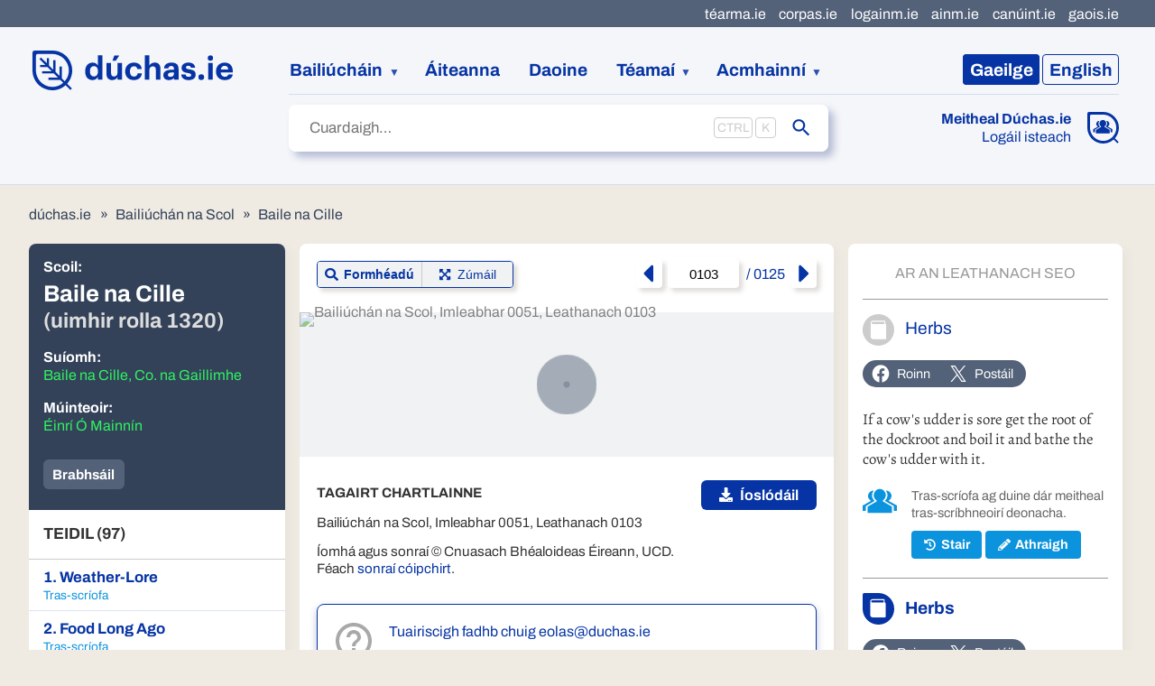

--- FILE ---
content_type: text/html
request_url: https://www.duchas.ie/ga/cbes/4583314/4578839/4587329
body_size: 16792
content:
<!DOCTYPE html>
<html class="no-js no-share" lang="ga">
	<head>
		<meta charset="utf-8" />
		<meta name="viewport" content="width=device-width" />

		
		<link href="../../../../_app/immutable/assets/2.d80e3965.css" rel="stylesheet">
		<link href="../../../../_app/immutable/assets/IconBase.d93538e2.css" rel="stylesheet">
		<link href="../../../../_app/immutable/assets/3.54f3bfd7.css" rel="stylesheet">
		<link href="../../../../_app/immutable/assets/app.f98e930f.css" rel="stylesheet">
		<link href="../../../../_app/immutable/assets/FaFacebook.402e0b5a.css" rel="stylesheet">
		<link href="../../../../_app/immutable/assets/Source.e8208aca.css" rel="stylesheet">
		<link href="../../../../_app/immutable/assets/HeaderTab.4f3ece49.css" rel="stylesheet">
		<link href="../../../../_app/immutable/assets/NavigatingIndicator.547a0901.css" rel="stylesheet">
		<link href="../../../../_app/immutable/assets/21.71fc068d.css" rel="stylesheet">
		<link href="../../../../_app/immutable/assets/zoom.ad8df34e.css" rel="stylesheet">
		<link href="../../../../_app/immutable/assets/ArrowUp.975a1ebd.css" rel="stylesheet">
		<link href="../../../../_app/immutable/assets/ArchivalDisclaimer.9b9fdfb5.css" rel="stylesheet">
		<link href="../../../../_app/immutable/assets/Breadcrumbs.1ea00539.css" rel="stylesheet">
		<link href="../../../../_app/immutable/assets/EditorsPickBanner.ef844806.css" rel="stylesheet">
		<link href="../../../../_app/immutable/assets/SocialSharer.24119c88.css" rel="stylesheet"><title>Herbs · Baile na Cille · Bailiúchán na Scol | dúchas.ie</title><!-- HEAD_svelte-1lgwfj_START --><link rel="apple-touch-icon" sizes="180x180" href="/apple-touch-icon.png"><link rel="icon" type="image/png" sizes="32x32" href="/favicon-32x32.png"><link rel="mask-icon" color="#5bbad5" href="/safari-pinned-tab.svg"><meta name="msapplication-TileColor" content="#f4f6f9"> <meta property="og:title" content="Herbs · Baile na Cille · Bailiúchán na Scol"> <meta property="og:site_name" content="dúchas.ie"> <meta name="twitter:title" content="Herbs · Baile na Cille · Bailiúchán na Scol | dúchas.ie"><link rel="canonical" href="https://www.duchas.ie/ga/cbes/4583314/4578839/4587329"><link rel="alternate" href="https://www.duchas.ie/en/cbes/4583314/4578839/4587329" hreflang="en"><meta name="description" content="Bailiúchán béaloidis é seo a chnuasaigh páistí scoile in Éirinn le linn na 1930idí."><meta property="og:description" content="Bailiúchán béaloidis é seo a chnuasaigh páistí scoile in Éirinn le linn na 1930idí."><meta name="twitter:description" content="Bailiúchán béaloidis é seo a chnuasaigh páistí scoile in Éirinn le linn na 1930idí."><meta name="keywords" content="Cnuasach Bhéaloideas Éireann, béaloideas na hÉireann, stair áitiúil, cúrsaí ginealais, daonnachtaí digiteacha"><meta property="og:type" content="website"><meta name="twitter:card" content="summary_large_image"><meta property="og:locale" content="ga_IE"><meta property="og:locale:alternate" content="en_GB"><meta property="og:url" content="https://www.duchas.ie/ga/cbes/4583314/4578839/4587329"><meta name="twitter:url" content="https://www.duchas.ie/ga/cbes/4583314/4578839/4587329"><meta property="og:image" content="https://www.duchas.ie/og.jpg"><meta name="twitter:image" content="https://www.duchas.ie/og.jpg"><meta property="og:image:width" content="1200"> <meta property="og:image:height" content="630"><!-- HEAD_svelte-1lgwfj_END --><!-- HEAD_svelte-ni1cd_START --><script data-api="https://plausible.io/api/event" data-domain="duchas.ie" defer src="https://plausible.io/js/script.manual.file-downloads.js"></script> <script data-svelte-h="svelte-1fiupdl">window.plausible =
				window.plausible ||
				function () {
					(window.plausible.q = window.plausible.q || []).push(arguments);
				};</script><!-- HEAD_svelte-ni1cd_END -->

		<script
			src="https://unpkg.com/leaflet@1.9.3/dist/leaflet.js"
			integrity="sha256-WBkoXOwTeyKclOHuWtc+i2uENFpDZ9YPdf5Hf+D7ewM="
			crossorigin=""
		></script>
		<script src="https://unpkg.com/esri-leaflet@3.0.10/dist/esri-leaflet.js"></script>
		<script src="/leaflet/L.Control.Locate.min.js"></script>
		<script src="/leaflet/leaflet.markercluster.js"></script>
	</head>
	<body>
		<div>   <div class="skip svelte-4dmeh5"><a href="#site-main" class="svelte-4dmeh5">Léim go príomhábhar an leathanaigh</a> </div> <header class="svelte-1dfm0dr"><div class="header-main svelte-1dfm0dr"><a class="logo svelte-1dfm0dr" data-sveltekit-preload-data="hover" href="/ga"><img src="/logo-duchas.svg" width="224" height="44" alt="Dúchas" class="svelte-1dfm0dr"></a> <nav class="language-switcher svelte-1dfm0dr"><ul class="svelte-9afzl5"><li><a aria-current="page" data-sveltekit-noscroll href="/ga/cbes/4583314/4578839/4587329" class="svelte-9afzl5"><span class="language-name svelte-9afzl5" data-svelte-h="svelte-s0k285"><span class="language-code svelte-9afzl5">Ga</span><span class="svelte-9afzl5">eilge</span></span></a></li> <li><a data-sveltekit-noscroll href="/en/cbes/4583314/4578839/4587329" class="svelte-9afzl5"><span class="language-name svelte-9afzl5" data-svelte-h="svelte-14i8oo5"><span class="language-code svelte-9afzl5">En</span><span class="svelte-9afzl5">glish</span></span></a></li> </ul></nav> <nav class="site-nav svelte-1dfm0dr" data-sveltekit-preload-data="hover"><ol class="svelte-1dfm0dr"><li class="collections expandable svelte-1dfm0dr"><button aria-expanded="false" aria-haspopup="true" type="button" class="svelte-1dfm0dr">Bailiúcháin</button> <ul role="menu" class="svelte-1dfm0dr"><li role="menuitem"><a href="/ga/cbe/imleabhair" class="svelte-1dfm0dr">An Príomhbhailiúchán Lámhscríbhinní</a></li> <li role="menuitem"><a href="/ga/cbes/imleabhair" class="svelte-1dfm0dr">Bailiúchán na Scol</a></li> <li role="menuitem"><a href="/ga/cbeg" class="svelte-1dfm0dr">An Bailiúchán Grianghraf</a></li> <li role="menuitem"><a href="/ga/cbef/taifeadtai" class="svelte-1dfm0dr">An Bailiúchán Fuaime</a></li></ul></li> <li><a href="/ga/aiteanna" class="svelte-1dfm0dr">Áiteanna</a></li> <li><a href="/ga/daoine" class="svelte-1dfm0dr">Daoine</a></li> <li class="expandable svelte-1dfm0dr"><button aria-expanded="false" aria-haspopup="true" type="button" class="svelte-1dfm0dr">Téamaí</button> <ul role="menu" class="svelte-1dfm0dr"><li role="menuitem"><a href="/ga/topaici/cbes" class="svelte-1dfm0dr">Topaicí</a></li> <li role="menuitem"><a href="/ga/aath" class="svelte-1dfm0dr">Innéacs seanscéalta</a></li></ul></li> <li class="resources expandable svelte-1dfm0dr"><button aria-expanded="false" aria-haspopup="true" type="button" class="svelte-1dfm0dr">Acmhainní</button> <ul role="menu" class="svelte-1dfm0dr"><li role="menuitem"><a href="/ga/eolas/about" class="svelte-1dfm0dr">Eolas faoin Tionscadal</a></li> <li role="menuitem"><a href="/ga/eolas/res" class="svelte-1dfm0dr">Acmhainní Eolais</a></li> <li role="menuitem"><a href="/ga/sloinnte" class="svelte-1dfm0dr">Innéacs Sloinnte Éireannacha</a></li> <li role="menuitem"><a href="/ga/cbes/scealta?EditorsPick=true" class="svelte-1dfm0dr">Rogha na Seachtaine</a></li></ul></li></ol> <div class="meitheal svelte-1dfm0dr"><div class="meitheal svelte-1hwow3w"><div class="icon svelte-1hwow3w"><a href="/ga/meitheal"><img class="desktop svelte-1hwow3w" src="/icon-meitheal.svg" width="35" height="35" alt="Meitheal Dúchas.ie"> <img class="mobile svelte-1hwow3w" src="/icon-meitheal-mobile.svg" width="33" height="33" alt="Meitheal Dúchas.ie"></a></div> <div class="text svelte-1hwow3w"><a class="heading svelte-1hwow3w" href="/ga/meitheal">Meitheal Dúchas.ie</a> <a href="/ga/meitheal/in" class="svelte-1hwow3w">Logáil isteach</a></div> </div></div></nav> <div class="sub-nav svelte-1dfm0dr"><div class="search svelte-1dfm0dr"> <form action="/ga/cbes/scealta" autocomplete="off" role="search" class="svelte-13eg18j"><label class="sr-only" for="site-search">Cuardaigh</label> <div class="input-container svelte-13eg18j"><input id="site-search" name="SearchText" placeholder="Cuardaigh…" type="text" class="svelte-13eg18j" value="">  <input name="SearchLanguage" type="hidden" value="ga"></div>  <button type="submit" class="svelte-13eg18j"><span class="sr-only">Seol</span> <span class="icon svelte-13eg18j"><svg xmlns="http://www.w3.org/2000/svg" viewBox="0 0 24 24" class="svelte-3h8371"><path d="M15.5 14h-.79l-.28-.27C15.41 12.59 16 11.11 16 9.5 16 5.91 13.09 3 9.5 3S3 5.91 3 9.5 5.91 16 9.5 16c1.61 0 3.09-.59 4.23-1.57l.27.28v.79l5 4.99L20.49 19l-4.99-5zm-6 0C7.01 14 5 11.99 5 9.5S7.01 5 9.5 5 14 7.01 14 9.5 11.99 14 9.5 14z"></path></svg></span></button> </form></div></div></div>  <div class="collections-nav svelte-1dfm0dr"><nav data-sveltekit-preload-data="hover" class="svelte-19rbof4"><ul class="svelte-19rbof4"><li class="svelte-19rbof4"><a href="/ga/cbe/imleabhair" class="svelte-1igxov9"><span class="icon svelte-1igxov9"><img src="/icon-cbe.svg" alt=""></span> <span class="text svelte-1igxov9"><span class="title svelte-1igxov9">An Príomhbhailiúchán</span> </span> </a></li> <li aria-current="page" class="svelte-19rbof4"><a href="/ga/cbes/imleabhair" class="svelte-1igxov9 current"><span class="icon svelte-1igxov9"><img src="/icon-cbes.svg" alt=""></span> <span class="text svelte-1igxov9"><span class="title svelte-1igxov9">Bailiúchán na Scol</span> </span> </a></li> <li class="svelte-19rbof4"><a href="/ga/cbeg" class="svelte-1igxov9"><span class="icon svelte-1igxov9"><img src="/icon-cbeg.svg" alt=""></span> <span class="text svelte-1igxov9"><span class="title svelte-1igxov9">An Bailiúchán Grianghraf</span> </span> </a></li> <li class="svelte-19rbof4"><a href="/ga/cbef/taifeadtai" class="svelte-1igxov9"><span class="icon svelte-1igxov9"><img src="/icon-cbef.svg" alt=""></span> <span class="text svelte-1igxov9"><span class="title svelte-1igxov9">An Bailiúchán Fuaime</span> </span> </a></li></ul> </nav></div> <nav class="svelte-xpl2gh"><ul class="svelte-xpl2gh"><li><a href="http://www.tearma.ie" rel="noopener noreferrer" target="_blank" class="svelte-xpl2gh">téarma.ie</a> </li><li><a href="http://www.corpas.ie/ga/" rel="noopener noreferrer" target="_blank" class="svelte-xpl2gh">corpas.ie</a> </li><li><a href="http://www.logainm.ie/ga/" rel="noopener noreferrer" target="_blank" class="svelte-xpl2gh">logainm.ie</a> </li><li><a href="http://www.ainm.ie" rel="noopener noreferrer" target="_blank" class="svelte-xpl2gh">ainm.ie</a> </li><li><a href="http://www.canuint.ie/ga/" rel="noopener noreferrer" target="_blank" class="svelte-xpl2gh">canúint.ie</a> </li><li><a href="http://www.gaois.ie/ga/" rel="noopener noreferrer" target="_blank" class="svelte-xpl2gh">gaois.ie</a> </li></ul> </nav> </header> <main id="site-main" class="svelte-1d8nwbu">  <div class="breadcrumbs svelte-u0orjb"><ol class="svelte-19jorn6"><li class="svelte-19jorn6"><a href="/ga" class="svelte-19jorn6">dúchas.ie</a></li> <li class="svelte-19jorn6"><a href="/ga/cbes" class="svelte-19jorn6">Bailiúchán na Scol</a></li><li class="svelte-19jorn6"><a href="/ga/cbes/4583314" class="svelte-19jorn6">Baile na Cille</a></li></ol></div>   <article data-sveltekit-preload-data="hover" class="svelte-u0orjb"><section class="chapter svelte-u0orjb"><header class="svelte-1yum8m0"><h1 class="svelte-1yum8m0"><span class="label svelte-1yum8m0">Scoil:</span> <span class="school-name svelte-1yum8m0">Baile na Cille <span class="roll-number svelte-1yum8m0">(uimhir rolla 1320)</span></span></h1> <dl><dt class="svelte-1yum8m0">Suíomh:</dt> <dd><a href="/ga/aiteanna/cbes/scealta?LogainmID=19637" class="svelte-1yum8m0">Baile na Cille, Co. na Gaillimhe</a> </dd><dt class="svelte-1yum8m0">Múinteoir:</dt> <a href="/ga/cbes/scoileanna?NameKey=éinrí-ó-mainnín" class="svelte-1yum8m0">Éinrí Ó Mainnín </a></dl> <div class="button-bar svelte-1yum8m0"><button type="button" class="svelte-1yum8m0">Liosta</button> <a href="/ga/cbes/scealta?ChapterID=4583314" class="svelte-1yum8m0">Brabhsáil</a></div></header> <nav class="svelte-1yum8m0"><h2 class="svelte-1yum8m0">Teidil (97)</h2> <ol><li class="svelte-1yum8m0"><a aria-current="false" href="/ga/cbes/4583314/4578736/4586813" class="svelte-1yum8m0"><article><h3 class="svelte-1yum8m0">1.
								Weather-Lore</h3> <p class="transcription-status svelte-1yum8m0 transcribed">Tras-scríofa </p> </article></a> </li><li class="svelte-1yum8m0"><a aria-current="false" href="/ga/cbes/4583314/4578739/4586818" class="svelte-1yum8m0"><article><h3 class="svelte-1yum8m0">2.
								Food Long Ago</h3> <p class="transcription-status svelte-1yum8m0 transcribed">Tras-scríofa </p> </article></a> </li><li class="svelte-1yum8m0"><a aria-current="false" href="/ga/cbes/4583314/4578741/4586821" class="svelte-1yum8m0"><article><h3 class="svelte-1yum8m0">3.
								Schools</h3> <p class="transcription-status svelte-1yum8m0 transcribed">Tras-scríofa </p> </article></a> </li><li class="svelte-1yum8m0"><a aria-current="false" href="/ga/cbes/4583314/4578742/4586826" class="svelte-1yum8m0"><article><h3 class="svelte-1yum8m0">4.
								Schools</h3> <p class="transcription-status svelte-1yum8m0 transcribed">Tras-scríofa </p> </article></a> </li><li class="svelte-1yum8m0"><a aria-current="false" href="/ga/cbes/4583314/4578744/4586830" class="svelte-1yum8m0"><article><h3 class="svelte-1yum8m0">5.
								Marriage Customs</h3> <p class="transcription-status svelte-1yum8m0 transcribed">Tras-scríofa </p> </article></a> </li><li class="svelte-1yum8m0"><a aria-current="false" href="/ga/cbes/4583314/4578746/4586832" class="svelte-1yum8m0"><article><h3 class="svelte-1yum8m0">6.
								Famine Times</h3> <p class="transcription-status svelte-1yum8m0 transcribed">Tras-scríofa </p> </article></a> </li><li class="svelte-1yum8m0"><a aria-current="false" href="/ga/cbes/4583314/4578747/4586833" class="svelte-1yum8m0"><article><h3 class="svelte-1yum8m0">7.
								Famine Times</h3> <p class="transcription-status svelte-1yum8m0 transcribed">Tras-scríofa </p> </article></a> </li><li class="svelte-1yum8m0"><a aria-current="false" href="/ga/cbes/4583314/4578748/4586837" class="svelte-1yum8m0"><article><h3 class="svelte-1yum8m0">8.
								Famine Times</h3> <p class="transcription-status svelte-1yum8m0 transcribed">Tras-scríofa </p> </article></a> </li><li class="svelte-1yum8m0"><a aria-current="false" href="/ga/cbes/4583314/4578749/4586839" class="svelte-1yum8m0"><article><h3 class="svelte-1yum8m0">9.
								Local Cures</h3> <p class="transcription-status svelte-1yum8m0 transcribed">Tras-scríofa </p> </article></a> </li><li class="svelte-1yum8m0"><a aria-current="false" href="/ga/cbes/4583314/4578750/4586845" class="svelte-1yum8m0"><article><h3 class="svelte-1yum8m0">10.
								Local Cures</h3> <p class="transcription-status svelte-1yum8m0 transcribed">Tras-scríofa </p> </article></a> </li><li class="svelte-1yum8m0"><a aria-current="false" href="/ga/cbes/4583314/4578750/4586847" class="svelte-1yum8m0"><article><h3 class="svelte-1yum8m0">11.
								Local Cures</h3> <p class="transcription-status svelte-1yum8m0 transcribed">Tras-scríofa </p> </article></a> </li><li class="svelte-1yum8m0"><a aria-current="false" href="/ga/cbes/4583314/4578751/4586850" class="svelte-1yum8m0"><article><h3 class="svelte-1yum8m0">12.
								Local Cures</h3> <p class="transcription-status svelte-1yum8m0 transcribed">Tras-scríofa </p> </article></a> </li><li class="svelte-1yum8m0"><a aria-current="false" href="/ga/cbes/4583314/4578751/4586852" class="svelte-1yum8m0"><article><h3 class="svelte-1yum8m0">13.
								Local Cures</h3> <p class="transcription-status svelte-1yum8m0 transcribed">Tras-scríofa </p> </article></a> </li><li class="svelte-1yum8m0"><a aria-current="false" href="/ga/cbes/4583314/4578751/4586854" class="svelte-1yum8m0"><article><h3 class="svelte-1yum8m0">14.
								Local Cures</h3> <p class="transcription-status svelte-1yum8m0 transcribed">Tras-scríofa </p> </article></a> </li><li class="svelte-1yum8m0"><a aria-current="false" href="/ga/cbes/4583314/4578752/4586856" class="svelte-1yum8m0"><article><h3 class="svelte-1yum8m0">15.
								Local Cures</h3> <p class="transcription-status svelte-1yum8m0 transcribed">Tras-scríofa </p> </article></a> </li><li class="svelte-1yum8m0"><a aria-current="false" href="/ga/cbes/4583314/4578753/4586860" class="svelte-1yum8m0"><article><h3 class="svelte-1yum8m0">16.
								Fairy Forts</h3> <p class="transcription-status svelte-1yum8m0 transcribed">Tras-scríofa </p> </article></a> </li><li class="svelte-1yum8m0"><a aria-current="false" href="/ga/cbes/4583314/4578755/4586866" class="svelte-1yum8m0"><article><h3 class="svelte-1yum8m0">17.
								Fairy Forts</h3> <p class="transcription-status svelte-1yum8m0 transcribed">Tras-scríofa </p> </article></a> </li><li class="svelte-1yum8m0"><a aria-current="false" href="/ga/cbes/4583314/4578756/4586867" class="svelte-1yum8m0"><article><h3 class="svelte-1yum8m0">18.
								Fairy Forts</h3> <p class="transcription-status svelte-1yum8m0 transcribed">Tras-scríofa </p> </article></a> </li><li class="svelte-1yum8m0"><a aria-current="false" href="/ga/cbes/4583314/4578756/4586868" class="svelte-1yum8m0"><article><h3 class="svelte-1yum8m0">19.
								Fairy Forts</h3> <p class="transcription-status svelte-1yum8m0 transcribed">Tras-scríofa </p> </article></a> </li><li class="svelte-1yum8m0"><a aria-current="false" href="/ga/cbes/4583314/4578757/4586871" class="svelte-1yum8m0"><article><h3 class="svelte-1yum8m0">20.
								Fairy Forts</h3> <p class="transcription-status svelte-1yum8m0 transcribed">Tras-scríofa </p> </article></a> </li><li class="svelte-1yum8m0"><a aria-current="false" href="/ga/cbes/4583314/4578758/4586874" class="svelte-1yum8m0"><article><h3 class="svelte-1yum8m0">21.
								Old Houses</h3> <p class="transcription-status svelte-1yum8m0 transcribed">Tras-scríofa </p> </article></a> </li><li class="svelte-1yum8m0"><a aria-current="false" href="/ga/cbes/4583314/4578759/4586877" class="svelte-1yum8m0"><article><h3 class="svelte-1yum8m0">22.
								Old Houses</h3> <p class="transcription-status svelte-1yum8m0 transcribed">Tras-scríofa </p> </article></a> </li><li class="svelte-1yum8m0"><a aria-current="false" href="/ga/cbes/4583314/4578760/4586879" class="svelte-1yum8m0"><article><h3 class="svelte-1yum8m0">23.
								Old Houses</h3> <p class="transcription-status svelte-1yum8m0 transcribed">Tras-scríofa </p> </article></a> </li><li class="svelte-1yum8m0"><a aria-current="false" href="/ga/cbes/4583314/4578761/4586881" class="svelte-1yum8m0"><article><h3 class="svelte-1yum8m0">24.
								Old Houses</h3> <p class="transcription-status svelte-1yum8m0 transcribed">Tras-scríofa </p> </article></a> </li><li class="svelte-1yum8m0"><a aria-current="false" href="/ga/cbes/4583314/4578762/4586882" class="svelte-1yum8m0"><article><h3 class="svelte-1yum8m0">25.
								Travelling People</h3> <p class="transcription-status svelte-1yum8m0 transcribed">Tras-scríofa </p> </article></a> </li><li class="svelte-1yum8m0"><a aria-current="false" href="/ga/cbes/4583314/4578764/4586888" class="svelte-1yum8m0"><article><h3 class="svelte-1yum8m0">26.
								Travelling Folk</h3> <p class="transcription-status svelte-1yum8m0 transcribed">Tras-scríofa </p> </article></a> </li><li class="svelte-1yum8m0"><a aria-current="false" href="/ga/cbes/4583314/4578765/4586890" class="svelte-1yum8m0"><article><h3 class="svelte-1yum8m0">27.
								Travelling Folk</h3> <p class="transcription-status svelte-1yum8m0 transcribed">Tras-scríofa </p> </article></a> </li><li class="svelte-1yum8m0"><a aria-current="false" href="/ga/cbes/4583314/4578767/4586892" class="svelte-1yum8m0"><article><h3 class="svelte-1yum8m0">28.
								Riddles</h3> <p class="transcription-status svelte-1yum8m0 transcribed">Tras-scríofa </p> </article></a> </li><li class="svelte-1yum8m0"><a aria-current="false" href="/ga/cbes/4583314/4578769/4586893" class="svelte-1yum8m0"><article><h3 class="svelte-1yum8m0">29.
								Local Riddles</h3> <p class="transcription-status svelte-1yum8m0 transcribed">Tras-scríofa </p> </article></a> </li><li class="svelte-1yum8m0"><a aria-current="false" href="/ga/cbes/4583314/4578771/4586896" class="svelte-1yum8m0"><article><h3 class="svelte-1yum8m0">30.
								Riddles</h3> <p class="transcription-status svelte-1yum8m0 transcribed">Tras-scríofa </p> </article></a> </li><li class="svelte-1yum8m0"><a aria-current="false" href="/ga/cbes/4583314/4578773/4586898" class="svelte-1yum8m0"><article><h3 class="svelte-1yum8m0">31.
								A Standing Stone</h3> <p class="transcription-status svelte-1yum8m0 transcribed">Tras-scríofa </p> </article></a> </li><li class="svelte-1yum8m0"><a aria-current="false" href="/ga/cbes/4583314/4578774/4586900" class="svelte-1yum8m0"><article><h3 class="svelte-1yum8m0">32.
								A Peculiar Stone</h3> <p class="transcription-status svelte-1yum8m0 transcribed">Tras-scríofa </p> </article></a> </li><li class="svelte-1yum8m0"><a aria-current="false" href="/ga/cbes/4583314/4578775/4586903" class="svelte-1yum8m0"><article><h3 class="svelte-1yum8m0">33.
								An Old Castle in the Locality</h3> <p class="transcription-status svelte-1yum8m0 transcribed">Tras-scríofa </p> </article></a> </li><li class="svelte-1yum8m0"><a aria-current="false" href="/ga/cbes/4583314/4578776/4586905" class="svelte-1yum8m0"><article><h3 class="svelte-1yum8m0">34.
								An Old Castle</h3> <p class="transcription-status svelte-1yum8m0 transcribed">Tras-scríofa </p> </article></a> </li><li class="svelte-1yum8m0"><a aria-current="false" href="/ga/cbes/4583314/4578778/4586907" class="svelte-1yum8m0"><article><h3 class="svelte-1yum8m0">35.
								A Holy Well</h3> <p class="transcription-status svelte-1yum8m0 transcribed">Tras-scríofa </p> </article></a> </li><li class="svelte-1yum8m0"><a aria-current="false" href="/ga/cbes/4583314/4578779/4586910" class="svelte-1yum8m0"><article><h3 class="svelte-1yum8m0">36.
								Games I Play</h3> <p class="transcription-status svelte-1yum8m0 transcribed">Tras-scríofa </p> </article></a> </li><li class="svelte-1yum8m0"><a aria-current="false" href="/ga/cbes/4583314/4578781/4586911" class="svelte-1yum8m0"><article><h3 class="svelte-1yum8m0">37.
								Bread</h3> <p class="transcription-status svelte-1yum8m0 transcribed">Tras-scríofa </p> </article></a> </li><li class="svelte-1yum8m0"><a aria-current="false" href="/ga/cbes/4583314/4578782/4586916" class="svelte-1yum8m0"><article><h3 class="svelte-1yum8m0">38.
								Bread</h3> <p class="transcription-status svelte-1yum8m0 transcribed">Tras-scríofa </p> </article></a> </li><li class="svelte-1yum8m0"><a aria-current="false" href="/ga/cbes/4583314/4578782/4586925" class="svelte-1yum8m0"><article><h3 class="svelte-1yum8m0">39.
								Bread</h3> <p class="transcription-status svelte-1yum8m0 transcribed">Tras-scríofa </p> </article></a> </li><li class="svelte-1yum8m0"><a aria-current="false" href="/ga/cbes/4583314/4578784/4586927" class="svelte-1yum8m0"><article><h3 class="svelte-1yum8m0">40.
								The Local Landlords - The Burkes of Marblehill</h3> <p class="transcription-status svelte-1yum8m0 transcribed">Tras-scríofa </p> </article></a> </li><li class="svelte-1yum8m0"><a aria-current="false" href="/ga/cbes/4583314/4578786/4586930" class="svelte-1yum8m0"><article><h3 class="svelte-1yum8m0">41.
								Local Landlords</h3> <p class="transcription-status svelte-1yum8m0 transcribed">Tras-scríofa </p> </article></a> </li><li class="svelte-1yum8m0"><a aria-current="false" href="/ga/cbes/4583314/4578787/4586932" class="svelte-1yum8m0"><article><h3 class="svelte-1yum8m0">42.
								The Local Landlords - The Burkes of Marblehill</h3> <p class="transcription-status svelte-1yum8m0 transcribed">Tras-scríofa </p> </article></a> </li><li class="svelte-1yum8m0"><a aria-current="false" href="/ga/cbes/4583314/4578788/4586934" class="svelte-1yum8m0"><article><h3 class="svelte-1yum8m0">43.
								Local Landlords</h3> <p class="transcription-status svelte-1yum8m0 transcribed">Tras-scríofa </p> </article></a> </li><li class="svelte-1yum8m0"><a aria-current="false" href="/ga/cbes/4583314/4578789/4586935" class="svelte-1yum8m0"><article><h3 class="svelte-1yum8m0">44.
								Stories Told in the Locality</h3> <p class="transcription-status svelte-1yum8m0 transcribed">Tras-scríofa </p> </article></a> </li><li class="svelte-1yum8m0"><a aria-current="false" href="/ga/cbes/4583314/4578793/4586938" class="svelte-1yum8m0"><article><h3 class="svelte-1yum8m0">45.
								A Story in the Locality</h3> <p class="transcription-status svelte-1yum8m0 transcribed">Tras-scríofa </p> </article></a> </li><li class="svelte-1yum8m0"><a aria-current="false" href="/ga/cbes/4583314/4578798/4586940" class="svelte-1yum8m0"><article><h3 class="svelte-1yum8m0">46.
								A Story Told in the Locality</h3> <p class="transcription-status svelte-1yum8m0 transcribed">Tras-scríofa </p> </article></a> </li><li class="svelte-1yum8m0"><a aria-current="false" href="/ga/cbes/4583314/4578801/4586942" class="svelte-1yum8m0"><article><h3 class="svelte-1yum8m0">47.
								A Local Song</h3> <p class="transcription-status svelte-1yum8m0 transcribed">Tras-scríofa </p> </article></a> </li><li class="svelte-1yum8m0"><a aria-current="false" href="/ga/cbes/4583314/4578803/4586944" class="svelte-1yum8m0"><article><h3 class="svelte-1yum8m0">48.
								Homemade Toys</h3> <p class="transcription-status svelte-1yum8m0 transcribed">Tras-scríofa </p> </article></a> </li><li class="svelte-1yum8m0"><a aria-current="false" href="/ga/cbes/4583314/4578804/4586945" class="svelte-1yum8m0"><article><h3 class="svelte-1yum8m0">49.
								Homemade Toys</h3> <p class="transcription-status svelte-1yum8m0 transcribed">Tras-scríofa </p> </article></a> </li><li class="svelte-1yum8m0"><a aria-current="false" href="/ga/cbes/4583314/4578806/4586947" class="svelte-1yum8m0"><article><h3 class="svelte-1yum8m0">50.
								Religious Stories</h3> <p class="transcription-status svelte-1yum8m0 transcribed">Tras-scríofa </p> </article></a> </li><li class="svelte-1yum8m0"><a aria-current="false" href="/ga/cbes/4583314/4578807/4586949" class="svelte-1yum8m0"><article><h3 class="svelte-1yum8m0">51.
								Religious Stories</h3> <p class="transcription-status svelte-1yum8m0 transcribed">Tras-scríofa </p> </article></a> </li><li class="svelte-1yum8m0"><a aria-current="false" href="/ga/cbes/4583314/4578808/4586952" class="svelte-1yum8m0"><article><h3 class="svelte-1yum8m0">52.
								Churning</h3> <p class="transcription-status svelte-1yum8m0 transcribed">Tras-scríofa </p> </article></a> </li><li class="svelte-1yum8m0"><a aria-current="false" href="/ga/cbes/4583314/4578809/4586954" class="svelte-1yum8m0"><article><h3 class="svelte-1yum8m0">53.
								Churning</h3> <p class="transcription-status svelte-1yum8m0 transcribed">Tras-scríofa </p> </article></a> </li><li class="svelte-1yum8m0"><a aria-current="false" href="/ga/cbes/4583314/4578811/4586955" class="svelte-1yum8m0"><article><h3 class="svelte-1yum8m0">54.
								A Religious Story</h3> <p class="transcription-status svelte-1yum8m0 transcribed">Tras-scríofa </p> </article></a> </li><li class="svelte-1yum8m0"><a aria-current="false" href="/ga/cbes/4583314/4578812/4586958" class="svelte-1yum8m0"><article><h3 class="svelte-1yum8m0">55.
								Proverbs</h3> <p class="transcription-status svelte-1yum8m0 transcribed">Tras-scríofa </p> </article></a> </li><li class="svelte-1yum8m0"><a aria-current="false" href="/ga/cbes/4583314/4578815/4586959" class="svelte-1yum8m0"><article><h3 class="svelte-1yum8m0">56.
								Proverbs</h3> <p class="transcription-status svelte-1yum8m0 transcribed">Tras-scríofa </p> </article></a> </li><li class="svelte-1yum8m0"><a aria-current="false" href="/ga/cbes/4583314/4578817/4586962" class="svelte-1yum8m0"><article><h3 class="svelte-1yum8m0">57.
								Proverbs</h3> <p class="transcription-status svelte-1yum8m0 transcribed">Tras-scríofa </p> </article></a> </li><li class="svelte-1yum8m0"><a aria-current="false" href="/ga/cbes/4583314/4578819/4586963" class="svelte-1yum8m0"><article><h3 class="svelte-1yum8m0">58.
								Local Beliefs</h3> <p class="transcription-status svelte-1yum8m0 transcribed">Tras-scríofa </p> </article></a> </li><li class="svelte-1yum8m0"><a aria-current="false" href="/ga/cbes/4583314/4578821/4586965" class="svelte-1yum8m0"><article><h3 class="svelte-1yum8m0">59.
								Local Customs</h3> <p class="transcription-status svelte-1yum8m0 transcribed">Tras-scríofa </p> </article></a> </li><li class="svelte-1yum8m0"><a aria-current="false" href="/ga/cbes/4583314/4578822/4586967" class="svelte-1yum8m0"><article><h3 class="svelte-1yum8m0">60.
								Local Customs</h3> <p class="transcription-status svelte-1yum8m0 transcribed">Tras-scríofa </p> </article></a> </li><li class="svelte-1yum8m0"><a aria-current="false" href="/ga/cbes/4583314/4578822/4586968" class="svelte-1yum8m0"><article><h3 class="svelte-1yum8m0">61.
								Local Customs</h3> <p class="transcription-status svelte-1yum8m0 transcribed">Tras-scríofa </p> </article></a> </li><li class="svelte-1yum8m0"><a aria-current="false" href="/ga/cbes/4583314/4578823/4586971" class="svelte-1yum8m0"><article><h3 class="svelte-1yum8m0">62.
								Festival Customs</h3> <p class="transcription-status svelte-1yum8m0 transcribed">Tras-scríofa </p> </article></a> </li><li class="svelte-1yum8m0"><a aria-current="false" href="/ga/cbes/4583314/4578823/4586972" class="svelte-1yum8m0"><article><h3 class="svelte-1yum8m0">63.
								Festival Customs</h3> <p class="transcription-status svelte-1yum8m0 transcribed">Tras-scríofa </p> </article></a> </li><li class="svelte-1yum8m0"><a aria-current="false" href="/ga/cbes/4583314/4578826/4586973" class="svelte-1yum8m0"><article><h3 class="svelte-1yum8m0">64.
								Festival Customs</h3> <p class="transcription-status svelte-1yum8m0 transcribed">Tras-scríofa </p> </article></a> </li><li class="svelte-1yum8m0"><a aria-current="false" href="/ga/cbes/4583314/4578826/4586975" class="svelte-1yum8m0"><article><h3 class="svelte-1yum8m0">65.
								Festival Customs</h3> <p class="transcription-status svelte-1yum8m0 transcribed">Tras-scríofa </p> </article></a> </li><li class="svelte-1yum8m0"><a aria-current="false" href="/ga/cbes/4583314/4578827/4586977" class="svelte-1yum8m0"><article><h3 class="svelte-1yum8m0">66.
								Festival Customs</h3> <p class="transcription-status svelte-1yum8m0 transcribed">Tras-scríofa </p> </article></a> </li><li class="svelte-1yum8m0"><a aria-current="false" href="/ga/cbes/4583314/4578827/4586978" class="svelte-1yum8m0"><article><h3 class="svelte-1yum8m0">67.
								Festival Customs</h3> <p class="transcription-status svelte-1yum8m0 transcribed">Tras-scríofa </p> </article></a> </li><li class="svelte-1yum8m0"><a aria-current="false" href="/ga/cbes/4583314/4578829/4587139" class="svelte-1yum8m0"><article><h3 class="svelte-1yum8m0">68.
								Festival Customs</h3> <p class="transcription-status svelte-1yum8m0 transcribed">Tras-scríofa </p> </article></a> </li><li class="svelte-1yum8m0"><a aria-current="false" href="/ga/cbes/4583314/4578830/4587321" class="svelte-1yum8m0"><article><h3 class="svelte-1yum8m0">69.
								Local Strong Men</h3> <p class="transcription-status svelte-1yum8m0 transcribed">Tras-scríofa </p> </article></a> </li><li class="svelte-1yum8m0"><a aria-current="false" href="/ga/cbes/4583314/4578832/4587322" class="svelte-1yum8m0"><article><h3 class="svelte-1yum8m0">70.
								Local Heroes</h3> <p class="transcription-status svelte-1yum8m0 transcribed">Tras-scríofa </p> </article></a> </li><li class="svelte-1yum8m0"><a aria-current="false" href="/ga/cbes/4583314/4578834/4587324" class="svelte-1yum8m0"><article><h3 class="svelte-1yum8m0">71.
								Local Heroes</h3> <p class="transcription-status svelte-1yum8m0 transcribed">Tras-scríofa </p> </article></a> </li><li class="svelte-1yum8m0"><a aria-current="false" href="/ga/cbes/4583314/4578835/4587325" class="svelte-1yum8m0"><article><h3 class="svelte-1yum8m0">72.
								Herbs</h3> <p class="transcription-status svelte-1yum8m0 transcribed">Tras-scríofa </p> </article></a> </li><li class="svelte-1yum8m0"><a aria-current="false" href="/ga/cbes/4583314/4578837/4587326" class="svelte-1yum8m0"><article><h3 class="svelte-1yum8m0">73.
								Herbs</h3> <p class="transcription-status svelte-1yum8m0 transcribed">Tras-scríofa </p> </article></a> </li><li class="svelte-1yum8m0"><a aria-current="false" href="/ga/cbes/4583314/4578838/4587327" class="svelte-1yum8m0"><article><h3 class="svelte-1yum8m0">74.
								Herbs</h3> <p class="transcription-status svelte-1yum8m0 transcribed">Tras-scríofa </p> </article></a> </li><li class="svelte-1yum8m0"><a aria-current="true" href="/ga/cbes/4583314/4578839/4587328" class="svelte-1yum8m0"><article><h3 class="svelte-1yum8m0">75.
								Herbs</h3> <p class="transcription-status svelte-1yum8m0 transcribed">Tras-scríofa </p> </article></a> </li><li class="svelte-1yum8m0"><a aria-current="true" href="/ga/cbes/4583314/4578839/4587329" class="svelte-1yum8m0"><article><h3 class="svelte-1yum8m0">76.
								Herbs</h3> <p class="transcription-status svelte-1yum8m0 transcribed">Tras-scríofa </p> </article></a> </li><li class="svelte-1yum8m0"><a aria-current="false" href="/ga/cbes/4583314/4578840/4587331" class="svelte-1yum8m0"><article><h3 class="svelte-1yum8m0">77.
								A Religious Story</h3> <p class="transcription-status svelte-1yum8m0 transcribed">Tras-scríofa </p> </article></a> </li><li class="svelte-1yum8m0"><a aria-current="false" href="/ga/cbes/4583314/4578841/4587335" class="svelte-1yum8m0"><article><h3 class="svelte-1yum8m0">78.
								A Religious Story</h3> <p class="transcription-status svelte-1yum8m0 transcribed">Tras-scríofa </p> </article></a> </li><li class="svelte-1yum8m0"><a aria-current="false" href="/ga/cbes/4583314/4578842/4587338" class="svelte-1yum8m0"><article><h3 class="svelte-1yum8m0">79.
								A Local Happening</h3> <p class="transcription-status svelte-1yum8m0 transcribed">Tras-scríofa </p> </article></a> </li><li class="svelte-1yum8m0"><a aria-current="false" href="/ga/cbes/4583314/4578843/4587345" class="svelte-1yum8m0"><article><h3 class="svelte-1yum8m0">80.
								A Local Happening</h3> <p class="transcription-status svelte-1yum8m0 transcribed">Tras-scríofa </p> </article></a> </li><li class="svelte-1yum8m0"><a aria-current="false" href="/ga/cbes/4583314/4578844/4587347" class="svelte-1yum8m0"><article><h3 class="svelte-1yum8m0">81.
								A Prayer</h3> <p class="transcription-status svelte-1yum8m0 transcribed">Tras-scríofa </p> </article></a> </li><li class="svelte-1yum8m0"><a aria-current="false" href="/ga/cbes/4583314/4578845/4587348" class="svelte-1yum8m0"><article><h3 class="svelte-1yum8m0">82.
								A Prayer</h3> <p class="transcription-status svelte-1yum8m0 transcribed">Tras-scríofa </p> </article></a> </li><li class="svelte-1yum8m0"><a aria-current="false" href="/ga/cbes/4583314/4578846/4587352" class="svelte-1yum8m0"><article><h3 class="svelte-1yum8m0">83.
								Prayers</h3> <p class="transcription-status svelte-1yum8m0 transcribed">Tras-scríofa </p> </article></a> </li><li class="svelte-1yum8m0"><a aria-current="false" href="/ga/cbes/4583314/4578847/4587356" class="svelte-1yum8m0"><article><h3 class="svelte-1yum8m0">84.
								A Prayer</h3> <p class="transcription-status svelte-1yum8m0 transcribed">Tras-scríofa </p> </article></a> </li><li class="svelte-1yum8m0"><a aria-current="false" href="/ga/cbes/4583314/4578848/4587357" class="svelte-1yum8m0"><article><h3 class="svelte-1yum8m0">85.
								My Townland</h3> <p class="transcription-status svelte-1yum8m0 transcribed">Tras-scríofa </p> </article></a> </li><li class="svelte-1yum8m0"><a aria-current="false" href="/ga/cbes/4583314/4578849/4587360" class="svelte-1yum8m0"><article><h3 class="svelte-1yum8m0">86.
								My Townland</h3> <p class="transcription-status svelte-1yum8m0 transcribed">Tras-scríofa </p> </article></a> </li><li class="svelte-1yum8m0"><a aria-current="false" href="/ga/cbes/4583314/4578851/4587361" class="svelte-1yum8m0"><article><h3 class="svelte-1yum8m0">87.
								My Townland</h3> <p class="transcription-status svelte-1yum8m0 transcribed">Tras-scríofa </p> </article></a> </li><li class="svelte-1yum8m0"><a aria-current="false" href="/ga/cbes/4583314/4578853/4587362" class="svelte-1yum8m0"><article><h3 class="svelte-1yum8m0">88.
								My Townland</h3> <p class="transcription-status svelte-1yum8m0 transcribed">Tras-scríofa </p> </article></a> </li><li class="svelte-1yum8m0"><a aria-current="false" href="/ga/cbes/4583314/4578854/4587364" class="svelte-1yum8m0"><article><h3 class="svelte-1yum8m0">89.
								My Townland</h3> <p class="transcription-status svelte-1yum8m0 transcribed">Tras-scríofa </p> </article></a> </li><li class="svelte-1yum8m0"><a aria-current="false" href="/ga/cbes/4583314/4578855/4587369" class="svelte-1yum8m0"><article><h3 class="svelte-1yum8m0">90.
								My Townland</h3> <p class="transcription-status svelte-1yum8m0 transcribed">Tras-scríofa </p> </article></a> </li><li class="svelte-1yum8m0"><a aria-current="false" href="/ga/cbes/4583314/4578857/4587372" class="svelte-1yum8m0"><article><h3 class="svelte-1yum8m0">91.
								A Religious Story</h3> <p class="transcription-status svelte-1yum8m0 transcribed">Tras-scríofa </p> </article></a> </li><li class="svelte-1yum8m0"><a aria-current="false" href="/ga/cbes/4583314/4578858/4587373" class="svelte-1yum8m0"><article><h3 class="svelte-1yum8m0">92.
								A Local Happening</h3> <p class="transcription-status svelte-1yum8m0 transcribed">Tras-scríofa </p> </article></a> </li><li class="svelte-1yum8m0"><a aria-current="false" href="/ga/cbes/4583314/4578859/4587378" class="svelte-1yum8m0"><article><h3 class="svelte-1yum8m0">93.
								Name of Fields</h3> <p class="transcription-status svelte-1yum8m0 transcribed">Tras-scríofa </p> </article></a> </li><li class="svelte-1yum8m0"><a aria-current="false" href="/ga/cbes/4583314/4578859/4587379" class="svelte-1yum8m0"><article><h3 class="svelte-1yum8m0">94.
								Names of Fields</h3> <p class="transcription-status svelte-1yum8m0 transcribed">Tras-scríofa </p> </article></a> </li><li class="svelte-1yum8m0"><a aria-current="false" href="/ga/cbes/4583314/4578860/4587381" class="svelte-1yum8m0"><article><h3 class="svelte-1yum8m0">95.
								Names of Fields</h3> <p class="transcription-status svelte-1yum8m0 transcribed">Tras-scríofa </p> </article></a> </li><li class="svelte-1yum8m0"><a aria-current="false" href="/ga/cbes/4583314/4578860/4587382" class="svelte-1yum8m0"><article><h3 class="svelte-1yum8m0">96.
								Names of Fields</h3> <p class="transcription-status svelte-1yum8m0 transcribed">Tras-scríofa </p> </article></a> </li><li class="svelte-1yum8m0"><a aria-current="false" href="/ga/cbes/4583314/4578861/4587384" class="svelte-1yum8m0"><article><h3 class="svelte-1yum8m0">97.
								Names of Fields</h3> <p class="transcription-status svelte-1yum8m0 transcribed">Tras-scríofa </p> </article></a> </li></ol></nav></section> <div class="middle svelte-u0orjb"><section class="image svelte-u0orjb"><div class="navigator svelte-u0orjb"><div class="svelte-b6yvc2"><span class="label svelte-b6yvc2">Modh:</span> <button type="button" aria-current="true" class="svelte-b6yvc2"><span class="icon svelte-b6yvc2"><svg xmlns="http://www.w3.org/2000/svg" viewBox="0 0 512 512" class="svelte-3h8371"><path d="M505 442.7L405.3 343c-4.5-4.5-10.6-7-17-7H372c27.6-35.3 44-79.7 44-128C416 93.1 322.9 0 208 0S0 93.1 0 208s93.1 208 208 208c48.3 0 92.7-16.4 128-44v16.3c0 6.4 2.5 12.5 7 17l99.7 99.7c9.4 9.4 24.6 9.4 33.9 0l28.3-28.3c9.4-9.4 9.4-24.6.1-34zM208 336c-70.7 0-128-57.2-128-128 0-70.7 57.2-128 128-128 70.7 0 128 57.2 128 128 0 70.7-57.2 128-128 128z"></path></svg></span> <span class="text svelte-b6yvc2">Formhéadú</span></button> <button type="button" aria-current="false" class="svelte-b6yvc2"><span class="icon svelte-b6yvc2"><svg xmlns="http://www.w3.org/2000/svg" viewBox="0 0 448 512" class="svelte-3h8371"><path d="M448 344v112a23.94 23.94 0 0 1-24 24H312c-21.39 0-32.09-25.9-17-41l36.2-36.2L224 295.6 116.77 402.9 153 439c15.09 15.1 4.39 41-17 41H24a23.94 23.94 0 0 1-24-24V344c0-21.4 25.89-32.1 41-17l36.19 36.2L184.46 256 77.18 148.7 41 185c-15.1 15.1-41 4.4-41-17V56a23.94 23.94 0 0 1 24-24h112c21.39 0 32.09 25.9 17 41l-36.2 36.2L224 216.4l107.23-107.3L295 73c-15.09-15.1-4.39-41 17-41h112a23.94 23.94 0 0 1 24 24v112c0 21.4-25.89 32.1-41 17l-36.19-36.2L263.54 256l107.28 107.3L407 327.1c15.1-15.2 41-4.5 41 16.9z"></path></svg></span> <span class="text svelte-b6yvc2">Zúmáil</span></button> </div> <nav class="svelte-ad4hbz"><a class="back-link svelte-ad4hbz" aria-label="An leathanach roimhe seo" href="/ga/cbes/4583314/4578838" data-sveltekit-noscroll><svg xmlns="http://www.w3.org/2000/svg" viewBox="0 0 192 512" class="svelte-3h8371"><path d="M192 127.338v257.324c0 17.818-21.543 26.741-34.142 14.142L29.196 270.142c-7.81-7.81-7.81-20.474 0-28.284l128.662-128.662c12.599-12.6 34.142-3.676 34.142 14.142z"></path></svg></a> <a class="forward-link svelte-ad4hbz" aria-label="An chéad leathanach eile" href="/ga/cbes/4583314/4578840" data-sveltekit-noscroll><svg xmlns="http://www.w3.org/2000/svg" viewBox="0 0 192 512" class="svelte-3h8371"><path d="M0 384.662V127.338c0-17.818 21.543-26.741 34.142-14.142l128.662 128.662c7.81 7.81 7.81 20.474 0 28.284L34.142 398.804C21.543 411.404 0 402.48 0 384.662z"></path></svg></a> <form action="?/page" method="POST" class="svelte-ad4hbz"><label class="svelte-ad4hbz"><span class="sr-only">Léim chuig leathanach</span> <input name="PageNumber" type="text" value="0103" class="svelte-ad4hbz">
			/ 0125</label></form> </nav></div> <figure class="photo svelte-u0orjb"><picture class="magnifier  svelte-1qrxuyr" style="width: 100%; height: auto"><source srcset="https://doras.gaois.ie/cbes/CBES_0051%2FCBES_0051_0103.jpg?width=415&amp;quality=85, https://doras.gaois.ie/cbes/CBES_0051%2FCBES_0051_0103.jpg?width=830&amp;quality=85 2x" media="(max-width: 425px)"> <source srcset="https://doras.gaois.ie/cbes/CBES_0051%2FCBES_0051_0103.jpg?width=415&amp;quality=85&amp;format=webp, https://doras.gaois.ie/cbes/CBES_0051%2FCBES_0051_0103.jpg?width=830&amp;quality=85&amp;format=webp 2x" media="(max-width: 425px)" type="image/webp"> <source srcset="https://doras.gaois.ie/cbes/CBES_0051%2FCBES_0051_0103.jpg?width=620&amp;quality=85, https://doras.gaois.ie/cbes/CBES_0051%2FCBES_0051_0103.jpg?width=1240&amp;quality=85 2x" media="(max-width: 630px)"> <source srcset="https://doras.gaois.ie/cbes/CBES_0051%2FCBES_0051_0103.jpg?width=620&amp;quality=85&amp;format=webp, https://doras.gaois.ie/cbes/CBES_0051%2FCBES_0051_0103.jpg?width=1240&amp;quality=85&amp;format=webp 2x" media="(max-width: 630px)" type="image/webp"> <source srcset="https://doras.gaois.ie/cbes/CBES_0051%2FCBES_0051_0103.jpg?width=650&amp;quality=85, https://doras.gaois.ie/cbes/CBES_0051%2FCBES_0051_0103.jpg?width=1300&amp;quality=85 2x" media="(max-width: 1020px)"> <source srcset="https://doras.gaois.ie/cbes/CBES_0051%2FCBES_0051_0103.jpg?width=650&amp;quality=85&amp;format=webp, https://doras.gaois.ie/cbes/CBES_0051%2FCBES_0051_0103.jpg?width=1300&amp;quality=85&amp;format=webp 2x" media="(max-width: 1020px)" type="image/webp"> <source srcset="https://doras.gaois.ie/cbes/CBES_0051%2FCBES_0051_0103.jpg?width=800&amp;quality=85&amp;format=webp, https://doras.gaois.ie/cbes/CBES_0051%2FCBES_0051_0103.jpg?width=1600&amp;quality=85&amp;format=webp 2x" type="image/webp"> <img src="https://doras.gaois.ie/cbes/CBES_0051%2FCBES_0051_0103.jpg?width=1600&amp;quality=85" alt="Bailiúchán na Scol, Imleabhar 0051, Leathanach 0103" class="magnifier-image  svelte-1qrxuyr"> <div class="loading svelte-1qrxuyr"><div class="wrapper svelte-1wc6lwm" style="--size: 70px; --color: #536279"><div class="circle svelte-1wc6lwm" style="animation: 1.5s 0.7s infinite ease-in-out"></div><div class="circle svelte-1wc6lwm" style="animation: 1.5s 0s infinite ease-in-out"></div> </div></div>  </picture> <figcaption class="svelte-u0orjb"><h3 class="svelte-189meno">Tagairt chartlainne</h3> <p class="ref svelte-189meno">Bailiúchán na Scol, Imleabhar 0051,
	Leathanach 0103</p> <p class="svelte-189meno">Íomhá agus sonraí © Cnuasach Bhéaloideas Éireann, UCD.</p> <p data-sveltekit-preload-data="hover" class="svelte-189meno">Féach <a href="/ga/eolas/contact">sonraí cóipchirt</a>.
</p> <a class="button svelte-u0orjb" download href="https://doras.gaois.ie/cbes/CBES_0051%2FCBES_0051_0103.jpg?format=jpg&amp;quality=100&amp;attachment=true" rel="external noopener noreferrer"><span class="icon svelte-u0orjb"><svg xmlns="http://www.w3.org/2000/svg" viewBox="0 0 512 512" class="svelte-3h8371"><path d="M216 0h80c13.3 0 24 10.7 24 24v168h87.7c17.8 0 26.7 21.5 14.1 34.1L269.7 378.3c-7.5 7.5-19.8 7.5-27.3 0L90.1 226.1c-12.6-12.6-3.7-34.1 14.1-34.1H192V24c0-13.3 10.7-24 24-24zm296 376v112c0 13.3-10.7 24-24 24H24c-13.3 0-24-10.7-24-24V376c0-13.3 10.7-24 24-24h146.7l49 49c20.1 20.1 52.5 20.1 72.6 0l49-49H488c13.3 0 24 10.7 24 24zm-124 88c0-11-9-20-20-20s-20 9-20 20 9 20 20 20 20-9 20-20zm64 0c0-11-9-20-20-20s-20 9-20 20 9 20 20 20 20-9 20-20z"></path></svg></span> Íoslódáil</a> <div class="disclaimer svelte-u0orjb"><aside class="svelte-r2hetj"><span class="svelte-r2hetj"><svg xmlns="http://www.w3.org/2000/svg" viewBox="0 0 24 24" class="svelte-3h8371"><path d="M11 18h2v-2h-2v2zm1-16C6.48 2 2 6.48 2 12s4.48 10 10 10 10-4.48 10-10S17.52 2 12 2zm0 18c-4.41 0-8-3.59-8-8s3.59-8 8-8 8 3.59 8 8-3.59 8-8 8zm0-14c-2.21 0-4 1.79-4 4h2c0-1.1.9-2 2-2s2 .9 2 2c0 2-3 1.75-3 5h2c0-2.25 3-2.5 3-5 0-2.21-1.79-4-4-4z"></path></svg></span> <div class="svelte-r2hetj"><p class="email svelte-r2hetj"><a href="mailto:eolas@duchas.ie?subject=https://www.duchas.ie/ga/cbes/4583314/4578839/4587329">Tuairiscigh fadhb chuig eolas@duchas.ie</a></p> <p class="svelte-r2hetj">Abair linn má fheiceann tú eolas mícheart nó míchuí anseo.</p> <p class="svelte-r2hetj"><a data-sveltekit-preload-data="hover" href="/ga/eolas/naa">Ráiteas maidir le Polasaí ‘Fógra agus Gníomh’</a></p></div> </aside></div></figcaption></figure></section> <section class="open-data svelte-u0orjb"><div class="upper svelte-1l25uca"><span class="icon svelte-1l25uca"><svg xmlns="http://www.w3.org/2000/svg" viewBox="0 0 448 512" class="svelte-3h8371"><path d="M352 320c-22.608 0-43.387 7.819-59.79 20.895l-102.486-64.054a96.551 96.551 0 0 0 0-41.683l102.486-64.054C308.613 184.181 329.392 192 352 192c53.019 0 96-42.981 96-96S405.019 0 352 0s-96 42.981-96 96c0 7.158.79 14.13 2.276 20.841L155.79 180.895C139.387 167.819 118.608 160 96 160c-53.019 0-96 42.981-96 96s42.981 96 96 96c22.608 0 43.387-7.819 59.79-20.895l102.486 64.054A96.301 96.301 0 0 0 256 416c0 53.019 42.981 96 96 96s96-42.981 96-96-42.981-96-96-96z"></path></svg></span> <div class="content"><h2 class="svelte-1l25uca">Sonraí oscailte</h2> <p class="svelte-1l25uca">Ar fáil faoin gceadúnas <a href="https://creativecommons.org/licenses/by/4.0/" rel="external noopener noreferrer" target="_blank" data-svelte-h="svelte-1sjsy6z">Creative Commons Attribution 4.0 International (CC BY 4.0)</a></p> <ol class="svelte-1l25uca"><li class="svelte-1l25uca"><span class="xml svelte-1l25uca" data-svelte-h="svelte-zizotz">XML</span> <a href="/xml/cbes/4583314" rel="noreferrer" target="_blank">Scoil: Baile na Cille</a></li> <li class="svelte-1l25uca"><span class="xml svelte-1l25uca" data-svelte-h="svelte-zizotz">XML</span> <a href="/xml/cbes/4583314/4578839" rel="noreferrer" target="_blank">Leathanach 0103</a></li> <li class="svelte-1l25uca"><span class="xml svelte-1l25uca" data-svelte-h="svelte-zizotz">XML</span> <a href="/xml/cbes/4583314/4578839/4587328" rel="noreferrer" target="_blank">“Herbs”</a> </li><li class="svelte-1l25uca"><span class="xml svelte-1l25uca" data-svelte-h="svelte-zizotz">XML</span> <a href="/xml/cbes/4583314/4578839/4587329" rel="noreferrer" target="_blank">“Herbs”</a> </li></ol> <p class="notice svelte-1l25uca"><strong>Nóta</strong>: Ní fada go mbeidh Comhéadan Feidhmchláir XML dúchas.ie dímholta agus API úrnua cuimsitheach JSON ar fáil. Coimeád súil ar an suíomh seo le haghaidh breis eolais.</p></div> </div></section></div> <section class="stories svelte-u0orjb"><h2 class="svelte-u0orjb">Ar an leathanach seo</h2> <ol><li class="svelte-u0orjb"><article class="svelte-1mtys75"><header><div class="title-container svelte-1mtys75"><div class="title svelte-1mtys75"><h3 class="svelte-1mtys75 brief"><a href="/ga/cbes/4583314/4578839/4587328"><!-- HTML_TAG_START -->Herbs<!-- HTML_TAG_END --> </a></h3> </div> <img class="title-icon" src="/icon-story-grey.svg" width="35" height="35" alt=""></div> <div class="svelte-1bnn0fy"><a class="native-sharer svelte-1bnn0fy"><svg xmlns="http://www.w3.org/2000/svg" viewBox="0 0 448 512" class="svelte-3h8371"><path d="M352 320c-22.608 0-43.387 7.819-59.79 20.895l-102.486-64.054a96.551 96.551 0 0 0 0-41.683l102.486-64.054C308.613 184.181 329.392 192 352 192c53.019 0 96-42.981 96-96S405.019 0 352 0s-96 42.981-96 96c0 7.158.79 14.13 2.276 20.841L155.79 180.895C139.387 167.819 118.608 160 96 160c-53.019 0-96 42.981-96 96s42.981 96 96 96c22.608 0 43.387-7.819 59.79-20.895l102.486 64.054A96.301 96.301 0 0 0 256 416c0 53.019 42.981 96 96 96s96-42.981 96-96-42.981-96-96-96z"></path></svg> Roinn</a> <a href="https://www.facebook.com/sharer/sharer.php?u=https%3A%2F%2Fwww.duchas.ie%2Fga%2Fcbes%2F4583314%2F4578839%2F4587328" class="svelte-1bnn0fy"><svg xmlns="http://www.w3.org/2000/svg" viewBox="0 0 512 512" class="svelte-3h8371"><path d="M504 256C504 119 393 8 256 8S8 119 8 256c0 123.78 90.69 226.38 209.25 245V327.69h-63V256h63v-54.64c0-62.15 37-96.48 93.67-96.48 27.14 0 55.52 4.84 55.52 4.84v61h-31.28c-30.8 0-40.41 19.12-40.41 38.73V256h68.78l-11 71.69h-57.78V501C413.31 482.38 504 379.78 504 256z"></path></svg> Roinn</a> <a class="x-twitter svelte-1bnn0fy" href="https://twitter.com/intent/tweet?url=https%3A%2F%2Fwww.duchas.ie%2Fga%2Fcbes%2F4583314%2F4578839%2F4587328"><svg viewBox="0 0 1200 1227" xmlns="http://www.w3.org/2000/svg" class="svelte-t1wf59"><path d="M714.163 519.284L1160.89 0H1055.03L667.137 450.887L357.328 0H0L468.492 681.821L0 1226.37H105.866L515.491 750.218L842.672 1226.37H1200L714.137 519.284H714.163ZM569.165 687.828L521.697 619.934L144.011 79.6944H306.615L611.412 515.685L658.88 583.579L1055.08 1150.3H892.476L569.165 687.854V687.828Z"></path></svg> Postáil</a> </div></header> <article class="svelte-6rhbx"> <div class="text svelte-6rhbx"><!-- HTML_TAG_START -->If a cow's udder is sore get the root of the dockroot and boil it and bathe the cow's udder with it.<!-- HTML_TAG_END --></div>  <section class="meitheal svelte-6rhbx"><img src="/icon-meitheal-open.svg" alt="" width="38" height="38"> <div class="content svelte-6rhbx"><!-- HTML_TAG_START -->Tras-scríofa ag duine dár meitheal tras-scríbhneoirí deonacha.<!-- HTML_TAG_END --> <div class="links svelte-6rhbx"><a class="button ppl svelte-6rhbx" href="/ga/meitheal/log/cbes?PartID=4583314&amp;PageID=4578839&amp;ItemID=4587328"><span class="icon svelte-6rhbx"><svg xmlns="http://www.w3.org/2000/svg" viewBox="0 0 512 512" class="svelte-3h8371"><path d="M504 255.531c.253 136.64-111.18 248.372-247.82 248.468-59.015.042-113.223-20.53-155.822-54.911-11.077-8.94-11.905-25.541-1.839-35.607l11.267-11.267c8.609-8.609 22.353-9.551 31.891-1.984C173.062 425.135 212.781 440 256 440c101.705 0 184-82.311 184-184 0-101.705-82.311-184-184-184-48.814 0-93.149 18.969-126.068 49.932l50.754 50.754c10.08 10.08 2.941 27.314-11.313 27.314H24c-8.837 0-16-7.163-16-16V38.627c0-14.254 17.234-21.393 27.314-11.314l49.372 49.372C129.209 34.136 189.552 8 256 8c136.81 0 247.747 110.78 248 247.531zm-180.912 78.784l9.823-12.63c8.138-10.463 6.253-25.542-4.21-33.679L288 256.349V152c0-13.255-10.745-24-24-24h-16c-13.255 0-24 10.745-24 24v135.651l65.409 50.874c10.463 8.137 25.541 6.253 33.679-4.21z"></path></svg></span> Stair</a> <a class="button ppl svelte-6rhbx" data-sveltekit-noscroll href="/ga/cbes/4583314/4578839/4587328?transcribe=true"><span class="icon svelte-6rhbx"><svg xmlns="http://www.w3.org/2000/svg" viewBox="0 0 512 512" class="svelte-3h8371"><path d="M497.9 142.1l-46.1 46.1c-4.7 4.7-12.3 4.7-17 0l-111-111c-4.7-4.7-4.7-12.3 0-17l46.1-46.1c18.7-18.7 49.1-18.7 67.9 0l60.1 60.1c18.8 18.7 18.8 49.1 0 67.9zM284.2 99.8L21.6 362.4.4 483.9c-2.9 16.4 11.4 30.6 27.8 27.8l121.5-21.3 262.6-262.6c4.7-4.7 4.7-12.3 0-17l-111-111c-4.8-4.7-12.4-4.7-17.1 0zM124.1 339.9c-5.5-5.5-5.5-14.3 0-19.8l154-154c5.5-5.5 14.3-5.5 19.8 0s5.5 14.3 0 19.8l-154 154c-5.5 5.5-14.3 5.5-19.8 0zM88 424h48v36.3l-64.5 11.3-31.1-31.1L51.7 376H88v48z"></path></svg></span> Athraigh</a></div> </div></section></article>   </article> </li><li class="svelte-u0orjb"><article class="svelte-1mtys75"><header><div class="title-container svelte-1mtys75"><div class="title svelte-1mtys75"><h3 class="svelte-1mtys75"><a href="/ga/cbes/4583314/4578839/4587329"><!-- HTML_TAG_START -->Herbs<!-- HTML_TAG_END --> </a></h3> </div> <img class="title-icon" src="/icon-story.svg" width="35" height="35" alt=""></div> <div class="svelte-1bnn0fy"><a class="native-sharer svelte-1bnn0fy"><svg xmlns="http://www.w3.org/2000/svg" viewBox="0 0 448 512" class="svelte-3h8371"><path d="M352 320c-22.608 0-43.387 7.819-59.79 20.895l-102.486-64.054a96.551 96.551 0 0 0 0-41.683l102.486-64.054C308.613 184.181 329.392 192 352 192c53.019 0 96-42.981 96-96S405.019 0 352 0s-96 42.981-96 96c0 7.158.79 14.13 2.276 20.841L155.79 180.895C139.387 167.819 118.608 160 96 160c-53.019 0-96 42.981-96 96s42.981 96 96 96c22.608 0 43.387-7.819 59.79-20.895l102.486 64.054A96.301 96.301 0 0 0 256 416c0 53.019 42.981 96 96 96s96-42.981 96-96-42.981-96-96-96z"></path></svg> Roinn</a> <a href="https://www.facebook.com/sharer/sharer.php?u=https%3A%2F%2Fwww.duchas.ie%2Fga%2Fcbes%2F4583314%2F4578839%2F4587329" class="svelte-1bnn0fy"><svg xmlns="http://www.w3.org/2000/svg" viewBox="0 0 512 512" class="svelte-3h8371"><path d="M504 256C504 119 393 8 256 8S8 119 8 256c0 123.78 90.69 226.38 209.25 245V327.69h-63V256h63v-54.64c0-62.15 37-96.48 93.67-96.48 27.14 0 55.52 4.84 55.52 4.84v61h-31.28c-30.8 0-40.41 19.12-40.41 38.73V256h68.78l-11 71.69h-57.78V501C413.31 482.38 504 379.78 504 256z"></path></svg> Roinn</a> <a class="x-twitter svelte-1bnn0fy" href="https://twitter.com/intent/tweet?url=https%3A%2F%2Fwww.duchas.ie%2Fga%2Fcbes%2F4583314%2F4578839%2F4587329"><svg viewBox="0 0 1200 1227" xmlns="http://www.w3.org/2000/svg" class="svelte-t1wf59"><path d="M714.163 519.284L1160.89 0H1055.03L667.137 450.887L357.328 0H0L468.492 681.821L0 1226.37H105.866L515.491 750.218L842.672 1226.37H1200L714.137 519.284H714.163ZM569.165 687.828L521.697 619.934L144.011 79.6944H306.615L611.412 515.685L658.88 583.579L1055.08 1150.3H892.476L569.165 687.854V687.828Z"></path></svg> Postáil</a> </div></header> <article class="svelte-6rhbx"> <div class="text svelte-6rhbx"><!-- HTML_TAG_START -->If you boil the leaves of the dockroot and wash the cow's udder with the water it will cure the garget.  The water in which the healing  leaf is boiled is supposed to be able to cure a boil.<!-- HTML_TAG_END --></div>  <section class="meitheal svelte-6rhbx"><img src="/icon-meitheal-open.svg" alt="" width="38" height="38"> <div class="content svelte-6rhbx"><!-- HTML_TAG_START -->Tras-scríofa ag duine dár meitheal tras-scríbhneoirí deonacha.<!-- HTML_TAG_END --> <div class="links svelte-6rhbx"><a class="button ppl svelte-6rhbx" href="/ga/meitheal/log/cbes?PartID=4583314&amp;PageID=4578839&amp;ItemID=4587329"><span class="icon svelte-6rhbx"><svg xmlns="http://www.w3.org/2000/svg" viewBox="0 0 512 512" class="svelte-3h8371"><path d="M504 255.531c.253 136.64-111.18 248.372-247.82 248.468-59.015.042-113.223-20.53-155.822-54.911-11.077-8.94-11.905-25.541-1.839-35.607l11.267-11.267c8.609-8.609 22.353-9.551 31.891-1.984C173.062 425.135 212.781 440 256 440c101.705 0 184-82.311 184-184 0-101.705-82.311-184-184-184-48.814 0-93.149 18.969-126.068 49.932l50.754 50.754c10.08 10.08 2.941 27.314-11.313 27.314H24c-8.837 0-16-7.163-16-16V38.627c0-14.254 17.234-21.393 27.314-11.314l49.372 49.372C129.209 34.136 189.552 8 256 8c136.81 0 247.747 110.78 248 247.531zm-180.912 78.784l9.823-12.63c8.138-10.463 6.253-25.542-4.21-33.679L288 256.349V152c0-13.255-10.745-24-24-24h-16c-13.255 0-24 10.745-24 24v135.651l65.409 50.874c10.463 8.137 25.541 6.253 33.679-4.21z"></path></svg></span> Stair</a> <a class="button ppl svelte-6rhbx" data-sveltekit-noscroll href="/ga/cbes/4583314/4578839/4587329?transcribe=true"><span class="icon svelte-6rhbx"><svg xmlns="http://www.w3.org/2000/svg" viewBox="0 0 512 512" class="svelte-3h8371"><path d="M497.9 142.1l-46.1 46.1c-4.7 4.7-12.3 4.7-17 0l-111-111c-4.7-4.7-4.7-12.3 0-17l46.1-46.1c18.7-18.7 49.1-18.7 67.9 0l60.1 60.1c18.8 18.7 18.8 49.1 0 67.9zM284.2 99.8L21.6 362.4.4 483.9c-2.9 16.4 11.4 30.6 27.8 27.8l121.5-21.3 262.6-262.6c4.7-4.7 4.7-12.3 0-17l-111-111c-4.8-4.7-12.4-4.7-17.1 0zM124.1 339.9c-5.5-5.5-5.5-14.3 0-19.8l154-154c5.5-5.5 14.3-5.5 19.8 0s5.5 14.3 0 19.8l-154 154c-5.5 5.5-14.3 5.5-19.8 0zM88 424h48v36.3l-64.5 11.3-31.1-31.1L51.7 376H88v48z"></path></svg></span> Athraigh</a></div> </div></section></article>  <dl class="meta svelte-1mtys75"><dt>Topaicí</dt> <dd class="topics svelte-1mtys75"><ol class="svelte-cvoz7k level1"><li>gníomhaíochtaí <ol class="svelte-cvoz7k"><li>cleachtas an leighis <ol class="svelte-cvoz7k"><li><a href="/ga/cbes/scealta?TopicID=4427754">leigheas dúchasach (~11,815)
				</a>  </li> </ol> </li> </ol> </li> </ol></dd><dt>Teanga</dt> <dd><a href="/ga/cbes/scealta?LanguageID=en">Béarla</a> </dd></dl> <dl class="svelte-1mtys75"><dt class="data-heading svelte-1mtys75">Bailitheoir</dt><dd><a href="/ga/cbes/scealta?NameKey=bridie-cosgrave">Bridie Cosgrave </a> </dd><dt>Inscne</dt> <dd>Baineann</dd><dt>Seoladh</dt> <dd><a href="/ga/cbes/scealta?LogainmID=19805">An Currach, Co. na Gaillimhe</a> </dd></dl> <dl class="svelte-1mtys75"><dt class="data-heading svelte-1mtys75">Faisnéiseoir</dt><dd><a href="/ga/cbes/scealta?NameKey=thomas-cosgrave">Thomas Cosgrave </a> </dd><dt>Inscne</dt> <dd>Fireann</dd><dt>Seoladh</dt> <dd><a href="/ga/cbes/scealta?LogainmID=19805">An Currach, Co. na Gaillimhe</a> </dd></dl> </article> </li></ol></section> </article></main> <footer class="svelte-1uxvip9"><ul class="svelte-8xjoto"><li><a class=" svelte-8xjoto" href="https://www.ucd.ie" rel="noopener noreferrer" target="_blank"><picture class="svelte-z4nbb6"><source srcset="https://doras.gaois.ie/gaois/gaois-site-ucd.png?width=48&amp;height=70&amp;quality=70&amp;format=webp, https://doras.gaois.ie/gaois/gaois-site-ucd.png?width=96&amp;height=140&amp;quality=70&amp;format=webp 2x" type="image/webp"> <img width="48" height="70" srcset="https://doras.gaois.ie/gaois/gaois-site-ucd.png?width=48&amp;height=70&amp;quality=70, https://doras.gaois.ie/gaois/gaois-site-ucd.png?width=96&amp;height=140&amp;quality=70 2x" src="https://doras.gaois.ie/gaois/gaois-site-ucd.png" alt="An Coláiste Ollscoile, Baile Átha Cliath">  </picture></a> </li><li><a class=" svelte-8xjoto" href="https://www.ucd.ie/irishfolklore/ga/" rel="noopener noreferrer" target="_blank"><picture class="svelte-z4nbb6"><source srcset="https://doras.gaois.ie/gaois/gaois-site-cbe.png?width=69&amp;height=70&amp;quality=70&amp;format=webp, https://doras.gaois.ie/gaois/gaois-site-cbe.png?width=138&amp;height=140&amp;quality=70&amp;format=webp 2x" type="image/webp"> <img width="69" height="70" srcset="https://doras.gaois.ie/gaois/gaois-site-cbe.png?width=69&amp;height=70&amp;quality=70, https://doras.gaois.ie/gaois/gaois-site-cbe.png?width=138&amp;height=140&amp;quality=70 2x" src="https://doras.gaois.ie/gaois/gaois-site-cbe.png" alt="Cnuasach Bhéaloideas Éireann">  </picture></a> </li><li><a class=" svelte-8xjoto" href="http://www.nationalfolklorefoundation.com/?lang=ga" rel="noopener noreferrer" target="_blank"><picture class="svelte-z4nbb6"><source srcset="https://doras.gaois.ie/gaois/gaois-site-fbe.png?width=68&amp;height=70&amp;quality=70&amp;format=webp, https://doras.gaois.ie/gaois/gaois-site-fbe.png?width=136&amp;height=140&amp;quality=70&amp;format=webp 2x" type="image/webp"> <img width="68" height="70" srcset="https://doras.gaois.ie/gaois/gaois-site-fbe.png?width=68&amp;height=70&amp;quality=70, https://doras.gaois.ie/gaois/gaois-site-fbe.png?width=136&amp;height=140&amp;quality=70 2x" src="https://doras.gaois.ie/gaois/gaois-site-fbe.png" alt="Fondúireacht Bhéaloideas Éireann">  </picture></a> </li><li><a class="dcu svelte-8xjoto" href="https://dcu.ie" rel="noopener noreferrer" target="_blank"><picture class="svelte-z4nbb6"><source srcset="https://doras.gaois.ie/gaois/logo-dcu-2022.png?width=188&amp;height=65&amp;quality=70&amp;format=webp, https://doras.gaois.ie/gaois/logo-dcu-2022.png?width=376&amp;height=130&amp;quality=70&amp;format=webp 2x" type="image/webp"> <img width="188" height="65" srcset="https://doras.gaois.ie/gaois/logo-dcu-2022.png?width=188&amp;height=65&amp;quality=70, https://doras.gaois.ie/gaois/logo-dcu-2022.png?width=376&amp;height=130&amp;quality=70 2x" src="https://doras.gaois.ie/gaois/logo-dcu-2022.png" alt="Ollscoil Chathair Bhaile Átha Cliath">  </picture></a> </li><li><a class=" svelte-8xjoto" href="https://www.gov.ie/ga/an-roinn-forbartha-tuaithe-agus-pobail-agus-gaeltachta/" rel="noopener noreferrer" target="_blank"><picture class="svelte-z4nbb6"><source srcset="https://doras.gaois.ie/gaois/gaois-site-rftpg.png?width=306&amp;height=70&amp;quality=70&amp;format=webp, https://doras.gaois.ie/gaois/gaois-site-rftpg.png?width=612&amp;height=140&amp;quality=70&amp;format=webp 2x" type="image/webp"> <img width="306" height="70" srcset="https://doras.gaois.ie/gaois/gaois-site-rftpg.png?width=306&amp;height=70&amp;quality=70, https://doras.gaois.ie/gaois/gaois-site-rftpg.png?width=612&amp;height=140&amp;quality=70 2x" src="https://doras.gaois.ie/gaois/gaois-site-rftpg.png" alt="An Roinn Forbartha Tuaithe agus Pobail agus Gaeltachta">  </picture></a> </li><li><a class=" svelte-8xjoto" href="https://www.gov.ie/ga/an-roinn-forbartha-tuaithe-agus-pobail-agus-gaeltachta/" rel="noopener noreferrer" target="_blank"><picture class="svelte-z4nbb6"><source srcset="https://doras.gaois.ie/gaois/gaois-site-straiteis.jpg?width=258&amp;height=70&amp;quality=70&amp;format=webp, https://doras.gaois.ie/gaois/gaois-site-straiteis.jpg?width=516&amp;height=140&amp;quality=70&amp;format=webp 2x" type="image/webp"> <img width="258" height="70" srcset="https://doras.gaois.ie/gaois/gaois-site-straiteis.jpg?width=258&amp;height=70&amp;quality=70, https://doras.gaois.ie/gaois/gaois-site-straiteis.jpg?width=516&amp;height=140&amp;quality=70 2x" src="https://doras.gaois.ie/gaois/gaois-site-straiteis.jpg" alt="Straitéis 20 Bliain don Ghaeilge">  </picture></a> </li><li><a class=" svelte-8xjoto" href="https://www.lottery.ie/?lang=ga" rel="noopener noreferrer" target="_blank"><picture class="svelte-z4nbb6"><source srcset="https://doras.gaois.ie/gaois/gaois-site-crannchur.png?width=168&amp;height=70&amp;quality=70&amp;format=webp, https://doras.gaois.ie/gaois/gaois-site-crannchur.png?width=336&amp;height=140&amp;quality=70&amp;format=webp 2x" type="image/webp"> <img width="168" height="70" srcset="https://doras.gaois.ie/gaois/gaois-site-crannchur.png?width=168&amp;height=70&amp;quality=70, https://doras.gaois.ie/gaois/gaois-site-crannchur.png?width=336&amp;height=140&amp;quality=70 2x" src="https://doras.gaois.ie/gaois/gaois-site-crannchur.png" alt="An Crannchur Náisiúnta">  </picture></a> </li> </ul> <div class="container svelte-1uxvip9"><nav class="column svelte-1uxvip9"><ul class="site svelte-1uxvip9" data-sveltekit-preload-data="hover"><li class="svelte-1uxvip9"><a href="/ga/info" class="svelte-1uxvip9">Maidir le dúchas.ie</a></li> <li class="svelte-1uxvip9"><a href="/ga/cbe" class="svelte-1uxvip9">An Príomhbhailiúchán Lámhscríbhinní</a> </li><li class="svelte-1uxvip9"><a href="/ga/cbes" class="svelte-1uxvip9">Bailiúchán na Scol</a> </li><li class="svelte-1uxvip9"><a href="/ga/cbeg" class="svelte-1uxvip9">An Bailiúchán Grianghraf</a> </li><li class="svelte-1uxvip9"><a href="/ga/cbef" class="svelte-1uxvip9">An Bailiúchán Fuaime</a> </li> <li class="svelte-1uxvip9"><a href="/ga/meitheal" class="svelte-1uxvip9">Meitheal Dúchas.ie</a></li> </ul></nav> <div class="column svelte-1uxvip9"><dl class="svelte-1uxvip9"><dt class="svelte-1uxvip9">Ábhar agus sonraí:</dt><dd>© 2025 <a href="https://www.ucd.ie/irishfolklore/ga/" rel="noopener noreferrer" target="_blank" class="svelte-1uxvip9">Cnuasach Bhéaloideas Éireann, UCD</a> </dd><dt class="svelte-1uxvip9">Réiteach teicniúil:</dt><dd>© 2025 <a href="https://www.gaois.ie/ga/" rel="noopener noreferrer" target="_blank" class="svelte-1uxvip9">Gaois</a>, Fiontar &amp; Scoil na Gaeilge, DCU
				</dd><dt class="contact svelte-1uxvip9">Teagmháil:</dt><dd data-svelte-h="svelte-bmzc0h"><a href="mailto:eolas@duchas.ie" class="svelte-1uxvip9">eolas@duchas.ie</a></dd><dt class="media svelte-1uxvip9">Ar na meáin shóisialta:</dt><dd><ol><li class="social svelte-1uxvip9"><a href="https://www.facebook.com/duchas.ie" rel="noopener noreferrer" target="_blank" class="svelte-1uxvip9"><span class="svelte-1uxvip9"><svg xmlns="http://www.w3.org/2000/svg" viewBox="0 0 512 512" class="svelte-3h8371"><path d="M504 256C504 119 393 8 256 8S8 119 8 256c0 123.78 90.69 226.38 209.25 245V327.69h-63V256h63v-54.64c0-62.15 37-96.48 93.67-96.48 27.14 0 55.52 4.84 55.52 4.84v61h-31.28c-30.8 0-40.41 19.12-40.41 38.73V256h68.78l-11 71.69h-57.78V501C413.31 482.38 504 379.78 504 256z"></path></svg></span> Facebook</a></li> <li class="social x-twitter svelte-1uxvip9"><a href="https://twitter.com/duchas_ie/" rel="noopener noreferrer" target="_blank" class="svelte-1uxvip9"><span class="svelte-1uxvip9"><svg viewBox="0 0 1200 1227" xmlns="http://www.w3.org/2000/svg" class="svelte-t1wf59"><path d="M714.163 519.284L1160.89 0H1055.03L667.137 450.887L357.328 0H0L468.492 681.821L0 1226.37H105.866L515.491 750.218L842.672 1226.37H1200L714.137 519.284H714.163ZM569.165 687.828L521.697 619.934L144.011 79.6944H306.615L611.412 515.685L658.88 583.579L1055.08 1150.3H892.476L569.165 687.854V687.828Z"></path></svg></span> X/Twitter</a></li></ol></dd></dl></div> <div class="column svelte-1uxvip9"><h2 class="svelte-1uxvip9">Cláraigh dár liosta ríomhphoist!</h2> <p>Más maith leat go gcoimeádfaí ar an eolas thú maidir leis na forbairtí is déanaí ar dúchas.ie agus ar thionscadail eile de chuid Gaois, cuir do sheoladh lenár liosta ríomhphoist.</p> <a class="button svelte-1uxvip9" href="http://www.gaois.ie/ga/newsletter" rel="noopener noreferrer" target="_blank">Cláraigh anseo</a></div> <div class="column svelte-1uxvip9"><a class="unesco svelte-1uxvip9" href="https://en.unesco.org/programme/mow" rel="noopener noreferrer" target="_blank"><picture class="svelte-z4nbb6"><source srcset="https://doras.gaois.ie/gaois/unesco-white-ga.png?width=280&amp;height=136&amp;quality=70&amp;format=webp, https://doras.gaois.ie/gaois/unesco-white-ga.png?width=560&amp;height=272&amp;quality=70&amp;format=webp 2x" type="image/webp"> <img width="280" height="136" srcset="https://doras.gaois.ie/gaois/unesco-white-ga.png?width=280&amp;height=136&amp;quality=70, https://doras.gaois.ie/gaois/unesco-white-ga.png?width=560&amp;height=272&amp;quality=70 2x" src="https://doras.gaois.ie/gaois/unesco-white-ga.png" alt="Clár Idirnáisiúnta Chuimhne an Domhain UNESCO - Inscríofa ar an chlár in 2017"> </picture></a></div></div> <div class="subfooter svelte-1uxvip9"><span><a href="/ga" class="svelte-1uxvip9">dúchas.ie</a></span> <ul class="svelte-9afzl5 monotone"><li><a aria-current="page" data-sveltekit-noscroll href="/ga/cbes/4583314/4578839/4587329" class="svelte-9afzl5"><span class="language-name svelte-9afzl5" data-svelte-h="svelte-s0k285"><span class="language-code svelte-9afzl5">Ga</span><span class="svelte-9afzl5">eilge</span></span></a></li> <li><a data-sveltekit-noscroll href="/en/cbes/4583314/4578839/4587329" class="svelte-9afzl5"><span class="language-name svelte-9afzl5" data-svelte-h="svelte-14i8oo5"><span class="language-code svelte-9afzl5">En</span><span class="svelte-9afzl5">glish</span></span></a></li> </ul></div> </footer>  
			<script type="application/json" data-sveltekit-fetched data-url="https://beta.duchas.ie/api/ga/cbes/schools/4583314/4578839?">{"status":200,"statusText":"OK","headers":{},"body":"{\"entry\":{\"chapterID\":4583314,\"volumeNumber\":\"0051\",\"lastPageNumber\":\"0125\",\"school\":{\"name\":\"Baile na Cille\",\"rollNumber\":\"1320\",\"locations\":[{\"logainmID\":19637,\"displayName\":\"Baile na Cille\",\"qualifiedDisplayName\":\"Baile na Cille, Co. na Gaillimhe\",\"nameEN\":\"Ballynakill\",\"nameGA\":\"Baile na Cille\",\"coordinates\":{\"latitude\":53.09432892686605,\"longitude\":-8.451222369530203},\"counties\":[{\"logainmID\":100015,\"displayName\":\"Gaillimh\",\"qualifiedDisplayName\":\"Co. na Gaillimhe\",\"nameEN\":\"Galway\",\"nameGA\":\"Gaillimh\",\"qualifiedNameEN\":\"Co. Galway\",\"qualifiedNameGA\":\"Co. na Gaillimhe\",\"coordinates\":{\"latitude\":53.3479197025337,\"longitude\":-8.81585058044763}}],\"gaeltacht\":false}],\"teachers\":[{\"nameKey\":\"éinrí-ó-mainnín\",\"fullName\":\"Éinrí Ó Mainnín\",\"firstNames\":\"Éinrí Ó\",\"surname\":\"Mainnín\"}]},\"titlePageIDs\":[4578737],\"page\":{\"id\":4578839,\"pageNumber\":\"0103\",\"fileName\":\"CBES_0051/CBES_0051_0103.jpg\"},\"stories\":[{\"id\":4587328,\"editorsPick\":[],\"firstPageID\":4578839,\"lastPageID\":4578839,\"title\":\"Herbs\",\"topics\":[{\"id\":5098074,\"displayTitle\":\"gníomhaíochtaí\",\"titleEN\":\"activities\",\"titleGA\":\"gníomhaíochtaí\",\"count\":0,\"subTopics\":[{\"id\":5098186,\"displayTitle\":\"cleachtas an leighis\",\"titleEN\":\"medical practice\",\"titleGA\":\"cleachtas an leighis\",\"count\":0,\"subTopics\":[{\"id\":4427754,\"displayTitle\":\"leigheas dúchasach\",\"titleEN\":\"folk medicine\",\"titleGA\":\"leigheas dúchasach\",\"count\":11815,\"subTopics\":[]}]}]}],\"aaThTypes\":[],\"languages\":[\"en\"],\"locationsIreland\":[],\"collectors\":[{\"nameKey\":\"hugh-martin\",\"names\":[{\"nameKey\":\"hugh-martin\",\"firstNames\":\"Hugh\",\"surname\":\"Martin\",\"fullName\":\"Hugh Martin\"}],\"fullName\":\"Hugh Martin\",\"gender\":\"m\",\"addressesIreland\":[{\"logainmID\":19820,\"displayName\":\"Na Lisíní\",\"qualifiedDisplayName\":\"Na Lisíní, Co. na Gaillimhe\",\"nameEN\":\"Lisheeny\",\"nameGA\":\"Na Lisíní\",\"coordinates\":{\"latitude\":53.12443001443545,\"longitude\":-8.444813582590541},\"counties\":[{\"logainmID\":100015,\"displayName\":\"Gaillimh\",\"qualifiedDisplayName\":\"Co. na Gaillimhe\",\"nameEN\":\"Galway\",\"nameGA\":\"Gaillimh\",\"qualifiedNameEN\":\"Co. Galway\",\"qualifiedNameGA\":\"Co. na Gaillimhe\",\"coordinates\":{\"latitude\":53.3479197025337,\"longitude\":-8.81585058044763}}],\"gaeltacht\":false}],\"occupations\":[]}],\"informants\":[{\"nameKey\":\"hugh-martin\",\"names\":[{\"nameKey\":\"hugh-martin\",\"firstNames\":\"Hugh\",\"surname\":\"Martin\",\"fullName\":\"Hugh Martin\"}],\"fullName\":\"Hugh Martin\",\"gender\":\"m\",\"addressesIreland\":[{\"logainmID\":19820,\"displayName\":\"Na Lisíní\",\"qualifiedDisplayName\":\"Na Lisíní, Co. na Gaillimhe\",\"nameEN\":\"Lisheeny\",\"nameGA\":\"Na Lisíní\",\"coordinates\":{\"latitude\":53.12443001443545,\"longitude\":-8.444813582590541},\"counties\":[{\"logainmID\":100015,\"displayName\":\"Gaillimh\",\"qualifiedDisplayName\":\"Co. na Gaillimhe\",\"nameEN\":\"Galway\",\"nameGA\":\"Gaillimh\",\"qualifiedNameEN\":\"Co. Galway\",\"qualifiedNameGA\":\"Co. na Gaillimhe\",\"coordinates\":{\"latitude\":53.3479197025337,\"longitude\":-8.81585058044763}}],\"gaeltacht\":false}],\"occupations\":[]}],\"transcript\":{\"dateCreated\":\"2020-10-07T19:40:09.83\",\"text\":\"If a cow's udder is sore get the root of the dockroot and boil it and bathe the cow's udder with it.\"}},{\"id\":4587329,\"editorsPick\":[],\"firstPageID\":4578839,\"lastPageID\":4578839,\"title\":\"Herbs\",\"topics\":[{\"id\":5098074,\"displayTitle\":\"gníomhaíochtaí\",\"titleEN\":\"activities\",\"titleGA\":\"gníomhaíochtaí\",\"count\":0,\"subTopics\":[{\"id\":5098186,\"displayTitle\":\"cleachtas an leighis\",\"titleEN\":\"medical practice\",\"titleGA\":\"cleachtas an leighis\",\"count\":0,\"subTopics\":[{\"id\":4427754,\"displayTitle\":\"leigheas dúchasach\",\"titleEN\":\"folk medicine\",\"titleGA\":\"leigheas dúchasach\",\"count\":11815,\"subTopics\":[]}]}]}],\"aaThTypes\":[],\"languages\":[\"en\"],\"locationsIreland\":[],\"collectors\":[{\"nameKey\":\"bridie-cosgrave\",\"names\":[{\"nameKey\":\"bridie-cosgrave\",\"firstNames\":\"Bridie\",\"surname\":\"Cosgrave\",\"fullName\":\"Bridie Cosgrave\"}],\"fullName\":\"Bridie Cosgrave\",\"gender\":\"f\",\"addressesIreland\":[{\"logainmID\":19805,\"displayName\":\"An Currach\",\"qualifiedDisplayName\":\"An Currach, Co. na Gaillimhe\",\"nameEN\":\"Curragh\",\"nameGA\":\"An Currach\",\"coordinates\":{\"latitude\":53.116784762401075,\"longitude\":-8.434744057962222},\"counties\":[{\"logainmID\":100015,\"displayName\":\"Gaillimh\",\"qualifiedDisplayName\":\"Co. na Gaillimhe\",\"nameEN\":\"Galway\",\"nameGA\":\"Gaillimh\",\"qualifiedNameEN\":\"Co. Galway\",\"qualifiedNameGA\":\"Co. na Gaillimhe\",\"coordinates\":{\"latitude\":53.3479197025337,\"longitude\":-8.81585058044763}}],\"gaeltacht\":false}],\"occupations\":[]}],\"informants\":[{\"nameKey\":\"thomas-cosgrave\",\"names\":[{\"nameKey\":\"thomas-cosgrave\",\"firstNames\":\"Thomas\",\"surname\":\"Cosgrave\",\"fullName\":\"Thomas Cosgrave\"}],\"fullName\":\"Thomas Cosgrave\",\"gender\":\"m\",\"addressesIreland\":[{\"logainmID\":19805,\"displayName\":\"An Currach\",\"qualifiedDisplayName\":\"An Currach, Co. na Gaillimhe\",\"nameEN\":\"Curragh\",\"nameGA\":\"An Currach\",\"coordinates\":{\"latitude\":53.116784762401075,\"longitude\":-8.434744057962222},\"counties\":[{\"logainmID\":100015,\"displayName\":\"Gaillimh\",\"qualifiedDisplayName\":\"Co. na Gaillimhe\",\"nameEN\":\"Galway\",\"nameGA\":\"Gaillimh\",\"qualifiedNameEN\":\"Co. Galway\",\"qualifiedNameGA\":\"Co. na Gaillimhe\",\"coordinates\":{\"latitude\":53.3479197025337,\"longitude\":-8.81585058044763}}],\"gaeltacht\":false}],\"occupations\":[]}],\"transcript\":{\"dateCreated\":\"2020-10-07T19:38:50.493\",\"text\":\"If you boil the leaves of the dockroot and wash the cow's udder with the water it will cure the garget.  The water in which the healing  leaf is boiled is supposed to be able to cure a boil.\"}}]},\"relatedEntries\":[{\"id\":4586813,\"title\":\"Weather-Lore\",\"firstPageID\":4578736,\"pageCount\":2,\"transcribedPageCount\":2},{\"id\":4586818,\"title\":\"Food Long Ago\",\"firstPageID\":4578739,\"pageCount\":2,\"transcribedPageCount\":2},{\"id\":4586821,\"title\":\"Schools\",\"firstPageID\":4578741,\"pageCount\":2,\"transcribedPageCount\":2},{\"id\":4586826,\"title\":\"Schools\",\"firstPageID\":4578742,\"pageCount\":2,\"transcribedPageCount\":2},{\"id\":4586830,\"title\":\"Marriage Customs\",\"firstPageID\":4578744,\"pageCount\":2,\"transcribedPageCount\":2},{\"id\":4586832,\"title\":\"Famine Times\",\"firstPageID\":4578746,\"pageCount\":1,\"transcribedPageCount\":1},{\"id\":4586833,\"title\":\"Famine Times\",\"firstPageID\":4578747,\"pageCount\":1,\"transcribedPageCount\":1},{\"id\":4586837,\"title\":\"Famine Times\",\"firstPageID\":4578748,\"pageCount\":1,\"transcribedPageCount\":1},{\"id\":4586839,\"title\":\"Local Cures\",\"firstPageID\":4578749,\"pageCount\":2,\"transcribedPageCount\":2},{\"id\":4586845,\"title\":\"Local Cures\",\"firstPageID\":4578750,\"pageCount\":1,\"transcribedPageCount\":1},{\"id\":4586847,\"title\":\"Local Cures\",\"firstPageID\":4578750,\"pageCount\":2,\"transcribedPageCount\":2},{\"id\":4586850,\"title\":\"Local Cures\",\"firstPageID\":4578751,\"pageCount\":1,\"transcribedPageCount\":1},{\"id\":4586852,\"title\":\"Local Cures\",\"firstPageID\":4578751,\"pageCount\":1,\"transcribedPageCount\":1},{\"id\":4586854,\"title\":\"Local Cures\",\"firstPageID\":4578751,\"pageCount\":2,\"transcribedPageCount\":2},{\"id\":4586856,\"title\":\"Local Cures\",\"firstPageID\":4578752,\"pageCount\":1,\"transcribedPageCount\":1},{\"id\":4586860,\"title\":\"Fairy Forts\",\"firstPageID\":4578753,\"pageCount\":2,\"transcribedPageCount\":2},{\"id\":4586866,\"title\":\"Fairy Forts\",\"firstPageID\":4578755,\"pageCount\":1,\"transcribedPageCount\":1},{\"id\":4586867,\"title\":\"Fairy Forts\",\"firstPageID\":4578756,\"pageCount\":1,\"transcribedPageCount\":1},{\"id\":4586868,\"title\":\"Fairy Forts\",\"firstPageID\":4578756,\"pageCount\":1,\"transcribedPageCount\":1},{\"id\":4586871,\"title\":\"Fairy Forts\",\"firstPageID\":4578757,\"pageCount\":1,\"transcribedPageCount\":1},{\"id\":4586874,\"title\":\"Old Houses\",\"firstPageID\":4578758,\"pageCount\":1,\"transcribedPageCount\":1},{\"id\":4586877,\"title\":\"Old Houses\",\"firstPageID\":4578759,\"pageCount\":2,\"transcribedPageCount\":2},{\"id\":4586879,\"title\":\"Old Houses\",\"firstPageID\":4578760,\"pageCount\":1,\"transcribedPageCount\":1},{\"id\":4586881,\"title\":\"Old Houses\",\"firstPageID\":4578761,\"pageCount\":1,\"transcribedPageCount\":1},{\"id\":4586882,\"title\":\"Travelling People\",\"firstPageID\":4578762,\"pageCount\":2,\"transcribedPageCount\":2},{\"id\":4586888,\"title\":\"Travelling Folk\",\"firstPageID\":4578764,\"pageCount\":2,\"transcribedPageCount\":2},{\"id\":4586890,\"title\":\"Travelling Folk\",\"firstPageID\":4578765,\"pageCount\":2,\"transcribedPageCount\":2},{\"id\":4586892,\"title\":\"Riddles\",\"firstPageID\":4578767,\"pageCount\":2,\"transcribedPageCount\":2},{\"id\":4586893,\"title\":\"Local Riddles\",\"firstPageID\":4578769,\"pageCount\":2,\"transcribedPageCount\":2},{\"id\":4586896,\"title\":\"Riddles\",\"firstPageID\":4578771,\"pageCount\":2,\"transcribedPageCount\":2},{\"id\":4586898,\"title\":\"A Standing Stone\",\"firstPageID\":4578773,\"pageCount\":1,\"transcribedPageCount\":1},{\"id\":4586900,\"title\":\"A Peculiar Stone\",\"firstPageID\":4578774,\"pageCount\":1,\"transcribedPageCount\":1},{\"id\":4586903,\"title\":\"An Old Castle in the Locality\",\"firstPageID\":4578775,\"pageCount\":2,\"transcribedPageCount\":2},{\"id\":4586905,\"title\":\"An Old Castle\",\"firstPageID\":4578776,\"pageCount\":2,\"transcribedPageCount\":2},{\"id\":4586907,\"title\":\"A Holy Well\",\"firstPageID\":4578778,\"pageCount\":1,\"transcribedPageCount\":1},{\"id\":4586910,\"title\":\"Games I Play\",\"firstPageID\":4578779,\"pageCount\":2,\"transcribedPageCount\":2},{\"id\":4586911,\"title\":\"Bread\",\"firstPageID\":4578781,\"pageCount\":1,\"transcribedPageCount\":1},{\"id\":4586916,\"title\":\"Bread\",\"firstPageID\":4578782,\"pageCount\":1,\"transcribedPageCount\":1},{\"id\":4586925,\"title\":\"Bread\",\"firstPageID\":4578782,\"pageCount\":2,\"transcribedPageCount\":2},{\"id\":4586927,\"title\":\"The Local Landlords - The Burkes of Marblehill\",\"firstPageID\":4578784,\"pageCount\":2,\"transcribedPageCount\":2},{\"id\":4586930,\"title\":\"Local Landlords\",\"firstPageID\":4578786,\"pageCount\":1,\"transcribedPageCount\":1},{\"id\":4586932,\"title\":\"The Local Landlords - The Burkes of Marblehill\",\"firstPageID\":4578787,\"pageCount\":2,\"transcribedPageCount\":2},{\"id\":4586934,\"title\":\"Local Landlords\",\"firstPageID\":4578788,\"pageCount\":1,\"transcribedPageCount\":1},{\"id\":4586935,\"title\":\"Stories Told in the Locality\",\"firstPageID\":4578789,\"pageCount\":4,\"transcribedPageCount\":4},{\"id\":4586938,\"title\":\"A Story in the Locality\",\"firstPageID\":4578793,\"pageCount\":5,\"transcribedPageCount\":5},{\"id\":4586940,\"title\":\"A Story Told in the Locality\",\"firstPageID\":4578798,\"pageCount\":3,\"transcribedPageCount\":3},{\"id\":4586942,\"title\":\"A Local Song\",\"extract\":\"The fox walked out one moonlight night.\",\"firstPageID\":4578801,\"pageCount\":2,\"transcribedPageCount\":2},{\"id\":4586944,\"title\":\"Homemade Toys\",\"firstPageID\":4578803,\"pageCount\":1,\"transcribedPageCount\":1},{\"id\":4586945,\"title\":\"Homemade Toys\",\"firstPageID\":4578804,\"pageCount\":2,\"transcribedPageCount\":2},{\"id\":4586947,\"title\":\"Religious Stories\",\"firstPageID\":4578806,\"pageCount\":1,\"transcribedPageCount\":1},{\"id\":4586949,\"title\":\"Religious Stories\",\"firstPageID\":4578807,\"pageCount\":1,\"transcribedPageCount\":1},{\"id\":4586952,\"title\":\"Churning\",\"firstPageID\":4578808,\"pageCount\":2,\"transcribedPageCount\":2},{\"id\":4586954,\"title\":\"Churning\",\"firstPageID\":4578809,\"pageCount\":2,\"transcribedPageCount\":2},{\"id\":4586955,\"title\":\"A Religious Story\",\"firstPageID\":4578811,\"pageCount\":1,\"transcribedPageCount\":1},{\"id\":4586958,\"title\":\"Proverbs\",\"firstPageID\":4578812,\"pageCount\":3,\"transcribedPageCount\":3},{\"id\":4586959,\"title\":\"Proverbs\",\"firstPageID\":4578815,\"pageCount\":3,\"transcribedPageCount\":3},{\"id\":4586962,\"title\":\"Proverbs\",\"firstPageID\":4578817,\"pageCount\":2,\"transcribedPageCount\":2},{\"id\":4586963,\"title\":\"Local Beliefs\",\"firstPageID\":4578819,\"pageCount\":2,\"transcribedPageCount\":2},{\"id\":4586965,\"title\":\"Local Customs\",\"firstPageID\":4578821,\"pageCount\":1,\"transcribedPageCount\":1},{\"id\":4586967,\"title\":\"Local Customs\",\"firstPageID\":4578822,\"pageCount\":1,\"transcribedPageCount\":1},{\"id\":4586968,\"title\":\"Local Customs\",\"firstPageID\":4578822,\"pageCount\":1,\"transcribedPageCount\":1},{\"id\":4586971,\"title\":\"Festival Customs\",\"firstPageID\":4578823,\"pageCount\":1,\"transcribedPageCount\":1},{\"id\":4586972,\"title\":\"Festival Customs\",\"firstPageID\":4578823,\"pageCount\":3,\"transcribedPageCount\":3},{\"id\":4586973,\"title\":\"Festival Customs\",\"firstPageID\":4578826,\"pageCount\":1,\"transcribedPageCount\":1},{\"id\":4586975,\"title\":\"Festival Customs\",\"firstPageID\":4578826,\"pageCount\":1,\"transcribedPageCount\":1},{\"id\":4586977,\"title\":\"Festival Customs\",\"firstPageID\":4578827,\"pageCount\":1,\"transcribedPageCount\":1},{\"id\":4586978,\"title\":\"Festival Customs\",\"firstPageID\":4578827,\"pageCount\":2,\"transcribedPageCount\":2},{\"id\":4587139,\"title\":\"Festival Customs\",\"firstPageID\":4578829,\"pageCount\":1,\"transcribedPageCount\":1},{\"id\":4587321,\"title\":\"Local Strong Men\",\"firstPageID\":4578830,\"pageCount\":2,\"transcribedPageCount\":2},{\"id\":4587322,\"title\":\"Local Heroes\",\"firstPageID\":4578832,\"pageCount\":2,\"transcribedPageCount\":2},{\"id\":4587324,\"title\":\"Local Heroes\",\"firstPageID\":4578834,\"pageCount\":1,\"transcribedPageCount\":1},{\"id\":4587325,\"title\":\"Herbs\",\"firstPageID\":4578835,\"pageCount\":2,\"transcribedPageCount\":2},{\"id\":4587326,\"title\":\"Herbs\",\"firstPageID\":4578837,\"pageCount\":2,\"transcribedPageCount\":2},{\"id\":4587327,\"title\":\"Herbs\",\"firstPageID\":4578838,\"pageCount\":1,\"transcribedPageCount\":1},{\"id\":4587328,\"title\":\"Herbs\",\"firstPageID\":4578839,\"pageCount\":1,\"transcribedPageCount\":1},{\"id\":4587329,\"title\":\"Herbs\",\"firstPageID\":4578839,\"pageCount\":1,\"transcribedPageCount\":1},{\"id\":4587331,\"title\":\"A Religious Story\",\"firstPageID\":4578840,\"pageCount\":1,\"transcribedPageCount\":1},{\"id\":4587335,\"title\":\"A Religious Story\",\"firstPageID\":4578841,\"pageCount\":1,\"transcribedPageCount\":1},{\"id\":4587338,\"title\":\"A Local Happening\",\"firstPageID\":4578842,\"pageCount\":1,\"transcribedPageCount\":1},{\"id\":4587345,\"title\":\"A Local Happening\",\"firstPageID\":4578843,\"pageCount\":1,\"transcribedPageCount\":1},{\"id\":4587347,\"title\":\"A Prayer\",\"firstPageID\":4578844,\"pageCount\":1,\"transcribedPageCount\":1},{\"id\":4587348,\"title\":\"A Prayer\",\"firstPageID\":4578845,\"pageCount\":1,\"transcribedPageCount\":1},{\"id\":4587352,\"title\":\"Prayers\",\"firstPageID\":4578846,\"pageCount\":1,\"transcribedPageCount\":1},{\"id\":4587356,\"title\":\"A Prayer\",\"firstPageID\":4578847,\"pageCount\":1,\"transcribedPageCount\":1},{\"id\":4587357,\"title\":\"My Townland\",\"firstPageID\":4578848,\"pageCount\":2,\"transcribedPageCount\":2},{\"id\":4587360,\"title\":\"My Townland\",\"firstPageID\":4578849,\"pageCount\":2,\"transcribedPageCount\":2},{\"id\":4587361,\"title\":\"My Townland\",\"firstPageID\":4578851,\"pageCount\":2,\"transcribedPageCount\":2},{\"id\":4587362,\"title\":\"My Townland\",\"firstPageID\":4578853,\"pageCount\":1,\"transcribedPageCount\":1},{\"id\":4587364,\"title\":\"My Townland\",\"firstPageID\":4578854,\"pageCount\":2,\"transcribedPageCount\":2},{\"id\":4587369,\"title\":\"My Townland\",\"firstPageID\":4578855,\"pageCount\":2,\"transcribedPageCount\":2},{\"id\":4587372,\"title\":\"A Religious Story\",\"firstPageID\":4578857,\"pageCount\":1,\"transcribedPageCount\":1},{\"id\":4587373,\"title\":\"A Local Happening\",\"firstPageID\":4578858,\"pageCount\":1,\"transcribedPageCount\":1},{\"id\":4587378,\"title\":\"Name of Fields\",\"firstPageID\":4578859,\"pageCount\":1,\"transcribedPageCount\":1},{\"id\":4587379,\"title\":\"Names of Fields\",\"firstPageID\":4578859,\"pageCount\":1,\"transcribedPageCount\":1},{\"id\":4587381,\"title\":\"Names of Fields\",\"firstPageID\":4578860,\"pageCount\":1,\"transcribedPageCount\":1},{\"id\":4587382,\"title\":\"Names of Fields\",\"firstPageID\":4578860,\"pageCount\":1,\"transcribedPageCount\":1},{\"id\":4587384,\"title\":\"Names of Fields\",\"firstPageID\":4578861,\"pageCount\":1,\"transcribedPageCount\":1}],\"previousEntryID\":4578838,\"nextEntryID\":4578840}"}</script>
			<script>
				{
					__sveltekit_6rvogt = {
						base: new URL("../../../..", location).pathname.slice(0, -1),
						env: {"PUBLIC_API_URL":"https://beta.duchas.ie/api","PUBLIC_IMAGES_PATH":"https://doras.gaois.ie","PUBLIC_MAP_GENIE_TOKEN":"[base64]"}
					};

					const element = document.currentScript.parentElement;

					const data = [null,null,{"type":"data","data":{locale:"ga",user:null},"uses":{"params":["locale"]}},{"type":"data","data":null,"uses":{}}];

					Promise.all([
						import("../../../../_app/immutable/entry/start.6b03b1ee.js"),
						import("../../../../_app/immutable/entry/app.3d22ee40.js")
					]).then(([kit, app]) => {
						kit.start(app, element, {
							node_ids: [0, 2, 3, 21],
							data,
							form: null,
							error: null
						});
					});
				}
			</script>
		</div>
	</body>
</html>


--- FILE ---
content_type: text/css
request_url: https://www.duchas.ie/_app/immutable/assets/IconBase.d93538e2.css
body_size: -73
content:
svg.svelte-3h8371{stroke:currentColor;fill:currentColor;stroke-width:0;width:100%;height:auto;max-height:100%}


--- FILE ---
content_type: text/css
request_url: https://www.duchas.ie/_app/immutable/assets/FaFacebook.402e0b5a.css
body_size: -114
content:
svg.svelte-t1wf59{stroke:currentColor;fill:currentColor;stroke-width:0;width:100%;height:auto;max-height:100%}


--- FILE ---
content_type: text/css
request_url: https://www.duchas.ie/_app/immutable/assets/EditorsPickBanner.ef844806.css
body_size: 347
content:
aside.svelte-s4psp2{-webkit-align-items:center;align-items:center;background-color:#fff;border:1px solid #0634a4;border-radius:8px;box-shadow:0 .25rem .5rem #2537864d;display:-webkit-flex;display:flex;-webkit-flex-wrap:wrap;flex-wrap:wrap;-webkit-justify-content:space-between;justify-content:space-between;padding:1rem;width:100%}aside.heading.svelte-s4psp2{margin-bottom:1.25rem;margin-left:1rem;width:calc(100% - 1rem)}.pick.svelte-s4psp2,.title.svelte-s4psp2{-webkit-align-items:center;align-items:center;display:-webkit-flex;display:flex}.icon.svelte-s4psp2{color:#f7ca47;display:block;height:1.45rem;margin-right:.5rem;width:1.45rem}.text.svelte-s4psp2{font-weight:700;margin-right:.45rem;text-transform:uppercase}@media screen and (max-width: 1074px){aside.heading.svelte-s4psp2{width:calc(100% - 2rem)}}@media screen and (max-width: 589px){aside.svelte-s4psp2{-webkit-align-items:flex-start;align-items:flex-start}.pick.svelte-s4psp2{-webkit-flex-direction:column;flex-direction:column}.more.svelte-s4psp2{margin-left:1.9rem;margin-right:auto}.date.svelte-s4psp2{margin-top:.2rem}}@media screen and (max-width: 420px){aside.svelte-s4psp2{font-size:.85rem}.icon.svelte-s4psp2{height:1.35rem;margin-right:.45rem;width:1.35rem}}


--- FILE ---
content_type: text/css
request_url: https://www.duchas.ie/_app/immutable/assets/SocialSharer.24119c88.css
body_size: 207
content:
div.svelte-1bnn0fy{background-color:#536279;border-radius:2rem;color:#fff;display:-webkit-inline-flex;display:inline-flex;margin:.4rem 0;overflow:hidden}a.svelte-1bnn0fy{-webkit-align-items:center;align-items:center;color:#fff;display:-webkit-flex;display:flex;font-size:.9rem;-webkit-justify-content:flex-start;justify-content:flex-start;min-width:5.25rem;padding:.35rem .65rem;transition:color .15s ease}a.svelte-1bnn0fy:last-of-type{padding-right:.85rem}a.svelte-1bnn0fy:hover{cursor:pointer}a.svelte-1bnn0fy:hover,a.svelte-1bnn0fy:focus{background-color:#334259;color:#fff}a.svelte-1bnn0fy svg{height:1.2rem;margin-right:.5rem;max-width:20px}a.x-twitter.svelte-1bnn0fy svg{height:1.1rem}.native-sharer.svelte-1bnn0fy{display:none}html.share .native-sharer.svelte-1bnn0fy{display:-webkit-flex;display:flex}


--- FILE ---
content_type: application/javascript
request_url: https://www.duchas.ie/_app/immutable/chunks/html.063edd96.js
body_size: -118
content:
function r(e){return e?e.replace(/<[^>]*>?/gm,""):""}export{r as s};


--- FILE ---
content_type: application/javascript
request_url: https://www.duchas.ie/_app/immutable/nodes/1.f02972cd.js
body_size: 2487
content:
import{s as G,a as d,f as v,c as b,g as $,h as I,y as H,d as c,j as _,i as h,z as y,A as O,B as z,l as q,m as N,n as B}from"../chunks/scheduler.95c73df8.js";import{S as F,i as W,b as M,d as L,m as C,a as x,t as E,e as k}from"../chunks/index.9fd5a418.js";import{p as D}from"../chunks/stores.ce52ac60.js";/* empty css                    */import{H as J}from"../chunks/Head.12aa2d4b.js";import{P as K,S as P,I as Q}from"../chunks/Source.a5f31375.js";function R(f){let s,m='<span lang="ga" class="svelte-m7eor3">Ár leithscéal</span> <span lang="en" class="svelte-m7eor3">Apologies</span>',r,a,n='<span lang="ga" class="svelte-m7eor3">Tharla earráid agus níorbh fhéidir an leathanach a oscailt.</span> <span lang="en" class="svelte-m7eor3">An error occurred and we were unable to open the page.</span>',u,o,l,t=`<span lang="ga" class="svelte-m7eor3">Cuireadh foireann theicniúil
					<a href="https://www.gaois.ie" rel="noopener noreferrer">Gaois</a> ar an eolas maidir leis an bhfadhb seo.</span> <span lang="en" class="svelte-m7eor3">The <a href="https://www.gaois.ie" rel="noopener noreferrer">Gaois</a> technical team have
					been alerted about this problem.</span>`;return{c(){s=v("h3"),s.innerHTML=m,r=d(),a=v("p"),a.innerHTML=n,u=d(),o=d(),l=v("p"),l.innerHTML=t,this.h()},l(e){s=$(e,"H3",{class:!0,"data-svelte-h":!0}),H(s)!=="svelte-shmec2"&&(s.innerHTML=m),r=b(e),a=$(e,"P",{class:!0,"data-svelte-h":!0}),H(a)!=="svelte-1q1khi7"&&(a.innerHTML=n),u=b(e),o=b(e),l=$(e,"P",{class:!0,"data-svelte-h":!0}),H(l)!=="svelte-317dlo"&&(l.innerHTML=t),this.h()},h(){_(s,"class","svelte-m7eor3"),_(a,"class","svelte-m7eor3"),_(l,"class","svelte-m7eor3")},m(e,i){h(e,s,i),h(e,r,i),h(e,a,i),h(e,u,i),h(e,o,i),h(e,l,i)},p(e,i){},d(e){e&&(c(s),c(r),c(a),c(u),c(o),c(l))}}}function U(f){let s,m=f[0].status+"",r,a,n,u='<span lang="ga" class="svelte-m7eor3">An iomarca iarratas</span> <span lang="en" class="svelte-m7eor3">Too many requests</span>',o,l,t='<span lang="ga" class="svelte-m7eor3">Is breá linn go bhfuil tú chomh tógtha sin leis an suíomh, ach tá imní orainn gur róbat atá ionat. Más duine daonna thú, áfach, agus má fheiceann tú an teachtaireacht seo go minic ba cheart duit ríomhphost a sheoladh chuig <a href="mailto:eolas@duchas.ie">eolas@duchas.ie</a>.</span> <span lang="en" class="svelte-m7eor3">We are delighted you like our site so much, but we are concerned you might be a robot. If you are a human, however, and you see this message frequently please send us an e-mail at <a href="mailto:eolas@duchas.ie">eolas@duchas.ie</a>.</span>';return{c(){s=v("h2"),r=q(m),a=d(),n=v("h3"),n.innerHTML=u,o=d(),l=v("p"),l.innerHTML=t,this.h()},l(e){s=$(e,"H2",{class:!0});var i=I(s);r=N(i,m),i.forEach(c),a=b(e),n=$(e,"H3",{class:!0,"data-svelte-h":!0}),H(n)!=="svelte-hyh6xt"&&(n.innerHTML=u),o=b(e),l=$(e,"P",{class:!0,"data-svelte-h":!0}),H(l)!=="svelte-3pe52d"&&(l.innerHTML=t),this.h()},h(){_(s,"class","svelte-m7eor3"),_(n,"class","svelte-m7eor3"),_(l,"class","svelte-m7eor3")},m(e,i){h(e,s,i),y(s,r),h(e,a,i),h(e,n,i),h(e,o,i),h(e,l,i)},p(e,i){i&1&&m!==(m=e[0].status+"")&&B(r,m)},d(e){e&&(c(s),c(a),c(n),c(o),c(l))}}}function V(f){let s,m=f[0].status+"",r,a,n,u='<span lang="ga" class="svelte-m7eor3">Níor aimsíodh an leathanach</span> <span lang="en" class="svelte-m7eor3">Page not found</span>',o,l,t='<span lang="ga" class="svelte-m7eor3">Más mian leat, is féidir filleadh <a href="/">ar leathanach baile an tsuímh</a>.</span> <span lang="en" class="svelte-m7eor3">If you wish, you may return to the <a href="/">website home page</a>.</span>';return{c(){s=v("h2"),r=q(m),a=d(),n=v("h3"),n.innerHTML=u,o=d(),l=v("p"),l.innerHTML=t,this.h()},l(e){s=$(e,"H2",{class:!0});var i=I(s);r=N(i,m),i.forEach(c),a=b(e),n=$(e,"H3",{class:!0,"data-svelte-h":!0}),H(n)!=="svelte-1mbhiw8"&&(n.innerHTML=u),o=b(e),l=$(e,"P",{class:!0,"data-svelte-h":!0}),H(l)!=="svelte-1yc5oqp"&&(l.innerHTML=t),this.h()},h(){_(s,"class","svelte-m7eor3"),_(n,"class","svelte-m7eor3"),_(l,"class","svelte-m7eor3")},m(e,i){h(e,s,i),y(s,r),h(e,a,i),h(e,n,i),h(e,o,i),h(e,l,i)},p(e,i){i&1&&m!==(m=e[0].status+"")&&B(r,m)},d(e){e&&(c(s),c(a),c(n),c(o),c(l))}}}function X(f){let s,m,r,a,n,u,o,l;return s=new P({props:{src:f[3],width:800,height:150,crop:"center",format:"webp",media:"(max-width: 799px)"}}),r=new P({props:{src:f[3],width:800,height:150,crop:"center",format:"jpg",media:"(max-width: 799px)"}}),n=new P({props:{src:f[3],width:1e3,height:1e3,crop:"center",format:"webp"}}),o=new Q({props:{src:f[3],width:1e3,height:1e3,crop:"center",format:"jpg"}}),{c(){M(s.$$.fragment),m=d(),M(r.$$.fragment),a=d(),M(n.$$.fragment),u=d(),M(o.$$.fragment)},l(t){L(s.$$.fragment,t),m=b(t),L(r.$$.fragment,t),a=b(t),L(n.$$.fragment,t),u=b(t),L(o.$$.fragment,t)},m(t,e){C(s,t,e),h(t,m,e),C(r,t,e),h(t,a,e),C(n,t,e),h(t,u,e),C(o,t,e),l=!0},p:z,i(t){l||(x(s.$$.fragment,t),x(r.$$.fragment,t),x(n.$$.fragment,t),x(o.$$.fragment,t),l=!0)},o(t){E(s.$$.fragment,t),E(r.$$.fragment,t),E(n.$$.fragment,t),E(o.$$.fragment,t),l=!1},d(t){t&&(c(m),c(a),c(u)),k(s,t),k(r,t),k(n,t),k(o,t)}}}function Y(f){let s,m,r,a,n,u='<a href="/" class="svelte-m7eor3"><img src="/logo-duchas.svg" width="360" alt="" class="svelte-m7eor3"/></a>',o,l,t,e,i;s=new J({props:{title:f[2]}});function A(p,g){return p[1]?V:p[0].status===429?U:R}let S=A(f),w=S(f);return e=new K({props:{$$slots:{default:[X]},$$scope:{ctx:f}}}),{c(){M(s.$$.fragment),m=d(),r=v("main"),a=v("section"),n=v("h1"),n.innerHTML=u,o=d(),w.c(),l=d(),t=v("section"),M(e.$$.fragment),this.h()},l(p){L(s.$$.fragment,p),m=b(p),r=$(p,"MAIN",{class:!0});var g=I(r);a=$(g,"SECTION",{class:!0});var T=I(a);n=$(T,"H1",{class:!0,"data-svelte-h":!0}),H(n)!=="svelte-19cxpky"&&(n.innerHTML=u),o=b(T),w.l(T),T.forEach(c),l=b(g),t=$(g,"SECTION",{class:!0});var j=I(t);L(e.$$.fragment,j),j.forEach(c),g.forEach(c),this.h()},h(){_(n,"class","svelte-m7eor3"),_(a,"class","info svelte-m7eor3"),_(t,"class","image svelte-m7eor3"),_(r,"class","svelte-m7eor3")},m(p,g){C(s,p,g),h(p,m,g),h(p,r,g),y(r,a),y(a,n),y(a,o),w.m(a,null),y(r,l),y(r,t),C(e,t,null),i=!0},p(p,[g]){S===(S=A(p))&&w?w.p(p,g):(w.d(1),w=S(p),w&&(w.c(),w.m(a,null)));const T={};g&16&&(T.$$scope={dirty:g,ctx:p}),e.$set(T)},i(p){i||(x(s.$$.fragment,p),x(e.$$.fragment,p),i=!0)},o(p){E(s.$$.fragment,p),E(e.$$.fragment,p),i=!1},d(p){p&&(c(m),c(r)),k(s,p),w.d(),k(e)}}}function Z(f,s,m){let r;O(f,D,o=>m(0,r=o));const a=r.status===404;return[r,a,a?"404":"Earráid · Error",a?"B009.24.00003.jpg":"A021.29.00014.jpg"]}class le extends F{constructor(s){super(),W(this,s,Z,Y,G,{})}}export{le as component};


--- FILE ---
content_type: application/javascript
request_url: https://www.duchas.ie/_app/immutable/chunks/EditorsPickBanner.c1506f6a.js
body_size: 1940
content:
import{s as G,C as M,D as z,E as Y,F as Z,h as g,d as h,j as p,i as w,B as $,f as v,a as I,l as b,g as k,c as L,m as D,O as C,z as _,n as q,J as x,A as F}from"./scheduler.95c73df8.js";import{S as H,i as K,b as Q,d as R,m as T,a as U,t as W,e as X,f as ee}from"./index.9fd5a418.js";import{q as te,f as se}from"./index.151f5123.js";import{e as O}from"./constants.9967e642.js";import{$ as ae,c as ne}from"./index.716623a3.js";import{g as ie,a as re}from"./spread.8a54911c.js";import{I as le}from"./IconBase.eda70689.js";function oe(i){let e;return{c(){e=Y("path"),this.h()},l(t){e=Z(t,"path",{d:!0}),g(e).forEach(h),this.h()},h(){p(e,"d","M12 17.27L18.18 21l-1.64-7.03L22 9.24l-7.19-.61L12 2 9.19 8.63 2 9.24l5.46 4.73L5.82 21z")},m(t,a){w(t,e,a)},p:$,d(t){t&&h(e)}}}function ce(i){let e,t;const a=[{viewBox:"0 0 24 24"},i[0]];let n={$$slots:{default:[oe]},$$scope:{ctx:i}};for(let s=0;s<a.length;s+=1)n=M(n,a[s]);return e=new le({props:n}),{c(){Q(e.$$.fragment)},l(s){R(e.$$.fragment,s)},m(s,o){T(e,s,o),t=!0},p(s,[o]){const l=o&1?ie(a,[a[0],re(s[0])]):{};o&2&&(l.$$scope={dirty:o,ctx:s}),e.$set(l)},i(s){t||(U(e.$$.fragment,s),t=!0)},o(s){W(e.$$.fragment,s),t=!1},d(s){X(e,s)}}}function fe(i,e,t){return i.$$set=a=>{t(0,e=M(M({},e),z(a)))},e=z(e),[e]}class de extends H{constructor(e){super(),K(this,e,fe,ce,G,{})}}function J(i){let e,t,a,n=i[3]("editorsPick.seeMore")+"",s,o;return{c(){e=v("span"),t=v("a"),a=b("("),s=b(n),o=b(")"),this.h()},l(l){e=k(l,"SPAN",{class:!0});var f=g(e);t=k(f,"A",{"data-sveltekit-preload-data":!0,href:!0});var r=g(t);a=D(r,"("),s=D(r,n),o=D(r,")"),r.forEach(h),f.forEach(h),this.h()},h(){p(t,"data-sveltekit-preload-data","hover"),p(t,"href",i[1]),p(e,"class","more svelte-s4psp2")},m(l,f){w(l,e,f),_(e,t),_(t,a),_(t,s),_(t,o)},p(l,f){f&8&&n!==(n=l[3]("editorsPick.seeMore")+"")&&q(s,n),f&2&&p(t,"href",l[1])},d(l){l&&h(e)}}}function V(i){let e,t=i[4](new Date(i[2]),O)+"",a;return{c(){e=v("span"),a=b(t),this.h()},l(n){e=k(n,"SPAN",{class:!0});var s=g(e);a=D(s,t),s.forEach(h),this.h()},h(){p(e,"class","date svelte-s4psp2")},m(n,s){w(n,e,s),_(e,a)},p(n,s){s&20&&t!==(t=n[4](new Date(n[2]),O)+"")&&q(a,t)},d(n){n&&h(e)}}}function ue(i){let e,t,a,n,s,o,l,f=i[3]("editorsPick.title")+"",r,P,B,N,E;s=new de({});let d=i[1]&&J(i),u=i[2]&&V(i);return{c(){e=v("aside"),t=v("div"),a=v("span"),n=v("span"),Q(s.$$.fragment),o=I(),l=v("span"),r=b(f),P=I(),d&&d.c(),B=I(),u&&u.c(),this.h()},l(c){e=k(c,"ASIDE",{class:!0});var m=g(e);t=k(m,"DIV",{class:!0});var S=g(t);a=k(S,"SPAN",{class:!0});var A=g(a);n=k(A,"SPAN",{class:!0});var y=g(n);R(s.$$.fragment,y),y.forEach(h),o=L(A),l=k(A,"SPAN",{class:!0});var j=g(l);r=D(j,f),j.forEach(h),A.forEach(h),P=L(S),d&&d.l(S),S.forEach(h),B=L(m),u&&u.l(m),m.forEach(h),this.h()},h(){p(n,"class","icon svelte-s4psp2"),p(l,"class","text svelte-s4psp2"),p(a,"class","title svelte-s4psp2"),p(t,"class","pick svelte-s4psp2"),p(e,"class","svelte-s4psp2"),C(e,"heading",i[0])},m(c,m){w(c,e,m),_(e,t),_(t,a),_(a,n),T(s,n,null),_(a,o),_(a,l),_(l,r),_(t,P),d&&d.m(t,null),_(e,B),u&&u.m(e,null),E=!0},p(c,[m]){(!E||m&8)&&f!==(f=c[3]("editorsPick.title")+"")&&q(r,f),c[1]?d?d.p(c,m):(d=J(c),d.c(),d.m(t,null)):d&&(d.d(1),d=null),c[2]?u?u.p(c,m):(u=V(c),u.c(),u.m(e,null)):u&&(u.d(1),u=null),(!E||m&1)&&C(e,"heading",c[0])},i(c){E||(U(s.$$.fragment,c),N||x(()=>{N=ee(e,se,{duration:250,y:50,opacity:.8,easing:te}),N.start()}),E=!0)},o(c){W(s.$$.fragment,c),E=!1},d(c){c&&h(e),X(s),d&&d.d(),u&&u.d()}}}function _e(i,e,t){let a,n,s;F(i,ae,r=>t(3,n=r)),F(i,ne,r=>t(4,s=r));let{editorsPick:o=void 0}=e,{heading:l=!1}=e,{href:f=void 0}=e;return i.$$set=r=>{"editorsPick"in r&&t(5,o=r.editorsPick),"heading"in r&&t(0,l=r.heading),"href"in r&&t(1,f=r.href)},i.$$.update=()=>{i.$$.dirty&32&&t(2,a=o&&o.length>0?o.reduce((r,P)=>new Date(r)>new Date(P)?r:P):null)},[l,f,a,n,s,o]}class Ee extends H{constructor(e){super(),K(this,e,_e,ue,G,{editorsPick:5,heading:0,href:1})}}export{Ee as E};


--- FILE ---
content_type: application/javascript
request_url: https://www.duchas.ie/_app/immutable/chunks/public.10be9102.js
body_size: 332
content:
function h(e){var u=[];if(e.length===0)return"";if(typeof e[0]!="string")throw new TypeError("Url must be a string. Received "+e[0]);if(e[0].match(/^[^/:]+:\/*$/)&&e.length>1){var g=e.shift();e[0]=g+e[0]}e[0].match(/^file:\/\/\//)?e[0]=e[0].replace(/^([^/:]+):\/*/,"$1:///"):e[0]=e[0].replace(/^([^/:]+):\/*/,"$1://");for(var i=0;i<e.length;i++){var l=e[i];if(typeof l!="string")throw new TypeError("Url must be a string. Received "+l);l!==""&&(i>0&&(l=l.replace(/^[\/]+/,"")),i<e.length-1?l=l.replace(/[\/]+$/,""):l=l.replace(/[\/]+$/,"/"),u.push(l))}var f=u.join("/");f=f.replace(/\/(\?|&|#[^!])/g,"$1");var t=f.split("?");return f=t.shift()+(t.length>0?"?":"")+t.join("&"),f}function n(){var e;return typeof arguments[0]=="object"?e=arguments[0]:e=[].slice.call(arguments),h(e)}const v=globalThis.__sveltekit_6rvogt.env;export{v as e,n as u};


--- FILE ---
content_type: application/javascript
request_url: https://www.duchas.ie/_app/immutable/chunks/navigation.aa16708e.js
body_size: -66
content:
import{j as a}from"./singletons.519cf65d.js";const e=a("goto"),o=a("invalidate_all"),i=a("before_navigate"),n=a("after_navigate");export{n as a,i as b,e as g,o as i};


--- FILE ---
content_type: application/javascript
request_url: https://www.duchas.ie/_app/immutable/nodes/2.645d811b.js
body_size: 4178
content:
import{s as oe,C as _e,D as we,E as Be,F as Fe,h as k,d,j as _,i as V,B as Le,f as b,a as G,H as qe,l as ue,g as v,c as J,G as Pe,m as ce,I as Ie,J as ne,z as h,K as D,n as Ce,L as Ue,A as Q,M as Ne,o as Ve,N as z,p as De,r as Me,e as ie,u as Re,v as He,w as je}from"../chunks/scheduler.95c73df8.js";import{S as pe,i as me,b as W,d as Z,m as x,a as E,t as I,e as ee,g as de,c as he,f as ge}from"../chunks/index.9fd5a418.js";import{A as $e}from"../chunks/cbef.9761abf1.js";import{q as ye,f as ze,s as Se}from"../chunks/index.151f5123.js";import{$ as Ge}from"../chunks/index.716623a3.js";import{F as Je,a as Ke}from"../chunks/FaPlayCircle.29dd5b46.js";import{g as Xe,a as Ye}from"../chunks/spread.8a54911c.js";import{I as Qe}from"../chunks/IconBase.eda70689.js";function We(l){let e;return{c(){e=Be("path"),this.h()},l(t){e=Fe(t,"path",{d:!0}),k(e).forEach(d),this.h()},h(){_(e,"d","M242.72 256l100.07-100.07c12.28-12.28 12.28-32.19 0-44.48l-22.24-22.24c-12.28-12.28-32.19-12.28-44.48 0L176 189.28 75.93 89.21c-12.28-12.28-32.19-12.28-44.48 0L9.21 111.45c-12.28 12.28-12.28 32.19 0 44.48L109.28 256 9.21 356.07c-12.28 12.28-12.28 32.19 0 44.48l22.24 22.24c12.28 12.28 32.2 12.28 44.48 0L176 322.72l100.07 100.07c12.28 12.28 32.2 12.28 44.48 0l22.24-22.24c12.28-12.28 12.28-32.19 0-44.48L242.72 256z")},m(t,s){V(t,e,s)},p:Le,d(t){t&&d(e)}}}function Ze(l){let e,t;const s=[{viewBox:"0 0 352 512"},l[0]];let i={$$slots:{default:[We]},$$scope:{ctx:l}};for(let a=0;a<s.length;a+=1)i=_e(i,s[a]);return e=new Qe({props:i}),{c(){W(e.$$.fragment)},l(a){Z(e.$$.fragment,a)},m(a,n){x(e,a,n),t=!0},p(a,[n]){const o=n&1?Xe(s,[s[0],Ye(a[0])]):{};n&2&&(o.$$scope={dirty:n,ctx:a}),e.$set(o)},i(a){t||(E(e.$$.fragment,a),t=!0)},o(a){I(e.$$.fragment,a),t=!1},d(a){ee(e,a)}}}function xe(l,e,t){return l.$$set=s=>{t(0,e=_e(_e({},e),we(s)))},e=we(e),[e]}class et extends pe{constructor(e){super(),me(this,e,xe,Ze,oe,{})}}function tt(l){let e,t,s,i,a,n,o;return t=new Je({}),{c(){e=b("button"),W(t.$$.fragment),this.h()},l(r){e=v(r,"BUTTON",{"aria-label":!0,class:!0,type:!0});var c=k(e);Z(t.$$.fragment,c),c.forEach(d),this.h()},h(){_(e,"aria-label",s=l[7]("player.pause")),_(e,"class","play-pause svelte-n9lcy4"),_(e,"type","button")},m(r,c){V(r,e,c),x(t,e,null),a=!0,n||(o=D(e,"click",l[14]),n=!0)},p(r,c){(!a||c&128&&s!==(s=r[7]("player.pause")))&&_(e,"aria-label",s)},i(r){a||(E(t.$$.fragment,r),r&&(i||ne(()=>{i=ge(e,Se,{duration:500,start:.7,easing:ye}),i.start()})),a=!0)},o(r){I(t.$$.fragment,r),a=!1},d(r){r&&d(e),ee(t),n=!1,o()}}}function at(l){let e,t,s,i,a,n,o;return t=new Ke({}),{c(){e=b("button"),W(t.$$.fragment),this.h()},l(r){e=v(r,"BUTTON",{"aria-label":!0,class:!0,type:!0});var c=k(e);Z(t.$$.fragment,c),c.forEach(d),this.h()},h(){_(e,"aria-label",s=l[7]("player.play")),_(e,"class","play-pause svelte-n9lcy4"),_(e,"type","button")},m(r,c){V(r,e,c),x(t,e,null),a=!0,n||(o=D(e,"click",l[15]),n=!0)},p(r,c){(!a||c&128&&s!==(s=r[7]("player.play")))&&_(e,"aria-label",s)},i(r){a||(E(t.$$.fragment,r),r&&(i||ne(()=>{i=ge(e,Se,{duration:500,start:.7,easing:ye}),i.start()})),a=!0)},o(r){I(t.$$.fragment,r),a=!1},d(r){r&&d(e),ee(t),n=!1,o()}}}function lt(l){let e,t,s,i,a=!0,n,o,r,c,T,y,f,g,O,$,w,A,q,M,C,B=re(l[6])+"",R,K,P=re(l[5])+"",H,X,L,S,Y,u,F,U;const te=[at,tt],N=[];function be(p,m){return p[3]?0:1}return r=be(l),c=N[r]=te[r](l),S=new et({}),{c(){e=b("div"),t=b("audio"),s=b("source"),n=G(),o=b("div"),c.c(),T=G(),y=b("div"),f=b("div"),g=b("progress"),$=G(),w=b("div"),A=b("h2"),q=new qe(!1),M=G(),C=b("div"),R=ue(B),K=ue(" / "),H=ue(P),X=G(),L=b("button"),W(S.$$.fragment),this.h()},l(p){e=v(p,"DIV",{class:!0});var m=k(e);t=v(m,"AUDIO",{preload:!0});var j=k(t);s=v(j,"SOURCE",{src:!0,type:!0}),j.forEach(d),n=J(m),o=v(m,"DIV",{class:!0});var ve=k(o);c.l(ve),ve.forEach(d),T=J(m),y=v(m,"DIV",{class:!0});var ae=k(y);f=v(ae,"DIV",{class:!0});var ke=k(f);g=v(ke,"PROGRESS",{"aria-valuemin":!0,"aria-valuemax":!0,class:!0}),k(g).forEach(d),ke.forEach(d),$=J(ae),w=v(ae,"DIV",{class:!0});var le=k(w);A=v(le,"H2",{class:!0});var Ee=k(A);q=Pe(Ee,!1),Ee.forEach(d),M=J(le),C=v(le,"DIV",{class:!0});var se=k(C);R=ce(se,B),K=ce(se," / "),H=ce(se,P),se.forEach(d),le.forEach(d),ae.forEach(d),X=J(m),L=v(m,"BUTTON",{class:!0,type:!0});var Te=k(L);Z(S.$$.fragment,Te),Te.forEach(d),m.forEach(d),this.h()},h(){Ie(s.src,i=l[0])||_(s,"src",i),_(s,"type","audio/mpeg"),_(t,"preload","meta"),l[5]===void 0&&ne(()=>l[22].call(t)),_(o,"class","controls svelte-n9lcy4"),_(g,"aria-valuemin",0),_(g,"aria-valuemax",l[5]),g.value=O=l[6]/l[5]||0,_(g,"class","svelte-n9lcy4"),_(f,"class","progress-bounding-box svelte-n9lcy4"),q.a=null,_(A,"class","svelte-n9lcy4"),_(C,"class","time svelte-n9lcy4"),_(w,"class","progress-meta svelte-n9lcy4"),_(y,"class","progress svelte-n9lcy4"),_(L,"class","close svelte-n9lcy4"),_(L,"type","button"),_(e,"class","player svelte-n9lcy4")},m(p,m){V(p,e,m),h(e,t),h(t,s),l[21](t),h(e,n),h(e,o),N[r].m(o,null),h(e,T),h(e,y),h(y,f),h(f,g),l[25](g),h(y,$),h(y,w),h(w,A),q.m(l[1],A),h(w,M),h(w,C),h(C,R),h(C,K),h(C,H),h(e,X),h(e,L),x(S,L,null),u=!0,F||(U=[D(window,"keydown",l[12]),D(t,"durationchange",l[22]),D(t,"play",l[23]),D(t,"pause",l[23]),D(t,"loadedmetadata",l[13]),D(t,"play",l[18]),D(t,"timeupdate",l[24]),D(g,"click",l[16]),D(L,"click",l[17])],F=!0)},p(p,[m]){(!u||m&1&&!Ie(s.src,i=p[0]))&&_(s,"src",i),m&8&&a!==(a=p[3])&&t[a?"pause":"play"]();let j=r;r=be(p),r===j?N[r].p(p,m):(de(),I(N[j],1,1,()=>{N[j]=null}),he(),c=N[r],c?c.p(p,m):(c=N[r]=te[r](p),c.c()),E(c,1),c.m(o,null)),(!u||m&32)&&_(g,"aria-valuemax",p[5]),(!u||m&96&&O!==(O=p[6]/p[5]||0))&&(g.value=O),(!u||m&2)&&q.p(p[1]),(!u||m&64)&&B!==(B=re(p[6])+"")&&Ce(R,B),(!u||m&32)&&P!==(P=re(p[5])+"")&&Ce(H,P)},i(p){u||(E(c),E(S.$$.fragment,p),Y||ne(()=>{Y=ge(e,ze,{duration:420,y:300,easing:ye}),Y.start()}),u=!0)},o(p){I(c),I(S.$$.fragment,p),u=!1},d(p){p&&d(e),l[21](null),N[r].d(),l[25](null),ee(S),F=!1,Ue(U)}}}const fe=new Set;function re(l){if(isNaN(l))return"…";const e=Math.floor(l/60);return l=Math.floor(l%60),`${e}:${l<10?`0${l}`:l}`}function st(l,e,t){let s,i,a,n;Q(l,Ge,u=>t(7,n=u));let{src:o}=e,{title:r}=e;const{currentTime:c,player:T,playing:y}=Ne($e);Q(l,c,u=>t(6,a=u)),Q(l,T,u=>t(26,i=u)),Q(l,y,u=>t(20,s=u));let f,g,O,$=!0,w=s;Ve(async()=>(fe.add(f),a===0&&(t(2,f.currentTime=0,f),f.play()),()=>fe.delete(f)));function A(){f&&(z(c,a=f.currentTime,a),requestAnimationFrame(A))}function q(u){const F=["input","select","textarea"],U=document.activeElement;if(U&&F.indexOf(U.tagName.toLowerCase())!==-1)return;const{code:te,key:N}=u;(te==="Space"||N===" ")&&(u.preventDefault(),$?B():C())}function M(){f.currentTime!==a&&t(2,f.currentTime=a,f)}function C(){f.pause(),z(y,s=!1,s)}function B(){f.play(),z(y,s=!0,s)}function R(u){if(!O)return;const{left:F,right:U}=this.getBoundingClientRect();z(c,a=O*(u.clientX-F)/(U-F),a),M()}function K(){f.pause(),z(T,i={},i),z(y,s=!1,s)}function P(){fe.forEach(u=>{u!==f&&u.pause()})}function H(u){De[u?"unshift":"push"](()=>{f=u,t(2,f)})}function X(){O=this.duration,t(5,O)}function L(){$=this.paused,t(3,$)}const S=()=>requestAnimationFrame(A);function Y(u){De[u?"unshift":"push"](()=>{g=u,t(4,g)})}return l.$$set=u=>{"src"in u&&t(0,o=u.src),"title"in u&&t(1,r=u.title)},l.$$.update=()=>{l.$$.dirty&1572876&&f&&s!==w&&($?f.play():f.pause(),t(19,w=s))},[o,r,f,$,g,O,a,n,c,T,y,A,q,M,C,B,R,K,P,w,s,H,X,L,S,Y]}class rt extends pe{constructor(e){super(),me(this,e,st,lt,oe,{src:0,title:1})}}function Oe(l){let e=l[1],t,s,i=Ae(l);return{c(){i.c(),t=ie()},l(a){i.l(a),t=ie()},m(a,n){i.m(a,n),V(a,t,n),s=!0},p(a,n){n&2&&oe(e,e=a[1])?(de(),I(i,1,1,Le),he(),i=Ae(a),i.c(),E(i,1),i.m(t.parentNode,t)):i.p(a,n)},i(a){s||(E(i),s=!0)},o(a){I(i),s=!1},d(a){a&&d(t),i.d(a)}}}function Ae(l){let e,t;return e=new rt({props:{src:l[1],title:l[0]}}),{c(){W(e.$$.fragment)},l(s){Z(e.$$.fragment,s)},m(s,i){x(e,s,i),t=!0},p(s,i){const a={};i&2&&(a.src=s[1]),i&1&&(a.title=s[0]),e.$set(a)},i(s){t||(E(e.$$.fragment,s),t=!0)},o(s){I(e.$$.fragment,s),t=!1},d(s){ee(e,s)}}}function nt(l){let e,t,s;const i=l[6].default,a=Me(i,l,l[5],null);let n=l[2]&&Oe(l);return{c(){a&&a.c(),e=G(),n&&n.c(),t=ie()},l(o){a&&a.l(o),e=J(o),n&&n.l(o),t=ie()},m(o,r){a&&a.m(o,r),V(o,e,r),n&&n.m(o,r),V(o,t,r),s=!0},p(o,[r]){a&&a.p&&(!s||r&32)&&Re(a,i,o,o[5],s?je(i,o[5],r,null):He(o[5]),null),o[2]?n?(n.p(o,r),r&4&&E(n,1)):(n=Oe(o),n.c(),E(n,1),n.m(t.parentNode,t)):n&&(de(),I(n,1,1,()=>{n=null}),he())},i(o){s||(E(a,o),E(n),s=!0)},o(o){I(a,o),I(n),s=!1},d(o){o&&(d(e),d(t)),a&&a.d(o),n&&n.d(o)}}}function it(l,e,t){let s,i,a,n,{$$slots:o={},$$scope:r}=e;const{player:c}=Ne($e);return Q(l,c,T=>t(4,n=T)),l.$$set=T=>{"$$scope"in T&&t(5,r=T.$$scope)},l.$$.update=()=>{l.$$.dirty&16&&t(2,{active:s,src:i,title:a}=n,s,(t(1,i),t(4,n)),(t(0,a),t(4,n)))},[a,i,s,c,n,r,o]}class ht extends pe{constructor(e){super(),me(this,e,it,nt,oe,{})}}export{ht as component};


--- FILE ---
content_type: application/javascript
request_url: https://www.duchas.ie/_app/immutable/nodes/0.2e62901f.js
body_size: 310
content:
import{s as l,r,u as i,v as u,w as f,x as _}from"../chunks/scheduler.95c73df8.js";import{S as c,i as p,a as m,t as $}from"../chunks/index.9fd5a418.js";import{c as d,p as g,a as y,A}from"../chunks/cbef.9761abf1.js";function h(o){let s;const n=o[1].default,e=r(n,o,o[0],null);return{c(){e&&e.c()},l(t){e&&e.l(t)},m(t,a){e&&e.m(t,a),s=!0},p(t,[a]){e&&e.p&&(!s||a&1)&&i(e,n,t,t[0],s?f(n,t[0],a,null):u(t[0]),null)},i(t){s||(m(e,t),s=!0)},o(t){$(e,t),s=!1},d(t){e&&e.d(t)}}}function v(o,s,n){let{$$slots:e={},$$scope:t}=s;return _(A,{currentTime:d,player:g,playing:y}),o.$$set=a=>{"$$scope"in a&&n(0,t=a.$$scope)},[t,e]}class b extends c{constructor(s){super(),p(this,s,v,h,l,{})}}export{b as component};


--- FILE ---
content_type: application/javascript
request_url: https://www.duchas.ie/_app/immutable/chunks/index.9fd5a418.js
body_size: 2657
content:
var q=Object.defineProperty;var G=(t,e,n)=>e in t?q(t,e,{enumerable:!0,configurable:!0,writable:!0,value:n}):t[e]=n;var R=(t,e,n)=>(G(t,typeof e!="symbol"?e+"":e,n),n);import{B as w,a0 as H,d as M,a1 as K,L as v,Y as C,J as b,a2 as Q,X as N,a3 as I,h as T,_ as W,a4 as Z,a5 as tt,a6 as et,a7 as L,a8 as nt,a9 as st,aa as it,ab as at,ac as rt}from"./scheduler.95c73df8.js";const D=typeof window<"u";let F=D?()=>window.performance.now():()=>Date.now(),A=D?t=>requestAnimationFrame(t):w;const p=new Set;function J(t){p.forEach(e=>{e.c(t)||(p.delete(e),e.f())}),p.size!==0&&A(J)}function U(t){let e;return p.size===0&&A(J),{promise:new Promise(n=>{p.add(e={c:t,f:n})}),abort(){p.delete(e)}}}const k=new Map;let O=0;function ot(t){let e=5381,n=t.length;for(;n--;)e=(e<<5)-e^t.charCodeAt(n);return e>>>0}function ft(t,e){const n={stylesheet:K(e),rules:{}};return k.set(t,n),n}function V(t,e,n,s,a,r,u,l=0){const d=16.666/s;let i=`{
`;for(let g=0;g<=1;g+=d){const m=e+(n-e)*r(g);i+=g*100+`%{${u(m,1-m)}}
`}const f=i+`100% {${u(n,1-n)}}
}`,o=`__svelte_${ot(f)}_${l}`,_=H(t),{stylesheet:c,rules:$}=k.get(_)||ft(_,t);$[o]||($[o]=!0,c.insertRule(`@keyframes ${o} ${f}`,c.cssRules.length));const h=t.style.animation||"";return t.style.animation=`${h?`${h}, `:""}${o} ${s}ms linear ${a}ms 1 both`,O+=1,o}function z(t,e){const n=(t.style.animation||"").split(", "),s=n.filter(e?r=>r.indexOf(e)<0:r=>r.indexOf("__svelte")===-1),a=n.length-s.length;a&&(t.style.animation=s.join(", "),O-=a,O||ut())}function ut(){A(()=>{O||(k.forEach(t=>{const{ownerNode:e}=t.stylesheet;e&&M(e)}),k.clear())})}let x;function X(){return x||(x=Promise.resolve(),x.then(()=>{x=null})),x}function j(t,e,n){t.dispatchEvent(Q(`${e?"intro":"outro"}${n}`))}const S=new Set;let y;function gt(){y={r:0,c:[],p:y}}function yt(){y.r||v(y.c),y=y.p}function ct(t,e){t&&t.i&&(S.delete(t),t.i(e))}function pt(t,e,n,s){if(t&&t.o){if(S.has(t))return;S.add(t),y.c.push(()=>{S.delete(t),s&&(n&&t.d(1),s())}),t.o(e)}else s&&s()}const Y={duration:0};function wt(t,e,n){const s={direction:"in"};let a=e(t,n,s),r=!1,u,l,d=0;function i(){u&&z(t,u)}function f(){const{delay:_=0,duration:c=300,easing:$=N,tick:h=w,css:g}=a||Y;g&&(u=V(t,0,1,c,_,$,g,d++)),h(0,1);const m=F()+_,E=m+c;l&&l.abort(),r=!0,b(()=>j(t,!0,"start")),l=U(P=>{if(r){if(P>=E)return h(1,0),j(t,!0,"end"),i(),r=!1;if(P>=m){const B=$((P-m)/c);h(B,1-B)}}return r})}let o=!1;return{start(){o||(o=!0,z(t),C(a)?(a=a(s),X().then(f)):f())},invalidate(){o=!1},end(){r&&(i(),r=!1)}}}function xt(t,e,n){const s={direction:"out"};let a=e(t,n,s),r=!0,u;const l=y;l.r+=1;let d;function i(){const{delay:f=0,duration:o=300,easing:_=N,tick:c=w,css:$}=a||Y;$&&(u=V(t,1,0,o,f,_,$));const h=F()+f,g=h+o;b(()=>j(t,!1,"start")),"inert"in t&&(d=t.inert,t.inert=!0),U(m=>{if(r){if(m>=g)return c(0,1),j(t,!1,"end"),--l.r||v(l.c),!1;if(m>=h){const E=_((m-h)/o);c(1-E,E)}}return r})}return C(a)?X().then(()=>{a=a(s),i()}):i(),{end(f){f&&"inert"in t&&(t.inert=d),f&&a.tick&&a.tick(1,0),r&&(u&&z(t,u),r=!1)}}}function vt(t,e,n){const s=t.$$.props[e];s!==void 0&&(t.$$.bound[s]=n,n(t.$$.ctx[s]))}function Et(t){t&&t.c()}function St(t,e){t&&t.l(e)}function lt(t,e,n){const{fragment:s,after_update:a}=t.$$;s&&s.m(e,n),b(()=>{const r=t.$$.on_mount.map(nt).filter(C);t.$$.on_destroy?t.$$.on_destroy.push(...r):v(r),t.$$.on_mount=[]}),a.forEach(b)}function dt(t,e){const n=t.$$;n.fragment!==null&&(tt(n.after_update),v(n.on_destroy),n.fragment&&n.fragment.d(e),n.on_destroy=n.fragment=null,n.ctx=[])}function _t(t,e){t.$$.dirty[0]===-1&&(st.push(t),it(),t.$$.dirty.fill(0)),t.$$.dirty[e/31|0]|=1<<e%31}function bt(t,e,n,s,a,r,u=null,l=[-1]){const d=et;L(t);const i=t.$$={fragment:null,ctx:[],props:r,update:w,not_equal:a,bound:I(),on_mount:[],on_destroy:[],on_disconnect:[],before_update:[],after_update:[],context:new Map(e.context||(d?d.$$.context:[])),callbacks:I(),dirty:l,skip_bound:!1,root:e.target||d.$$.root};u&&u(i.root);let f=!1;if(i.ctx=n?n(t,e.props||{},(o,_,...c)=>{const $=c.length?c[0]:_;return i.ctx&&a(i.ctx[o],i.ctx[o]=$)&&(!i.skip_bound&&i.bound[o]&&i.bound[o]($),f&&_t(t,o)),_}):[],i.update(),f=!0,v(i.before_update),i.fragment=s?s(i.ctx):!1,e.target){if(e.hydrate){at();const o=T(e.target);i.fragment&&i.fragment.l(o),o.forEach(M)}else i.fragment&&i.fragment.c();e.intro&&ct(t.$$.fragment),lt(t,e.target,e.anchor),rt(),W()}L(d)}class kt{constructor(){R(this,"$$");R(this,"$$set")}$destroy(){dt(this,1),this.$destroy=w}$on(e,n){if(!C(n))return w;const s=this.$$.callbacks[e]||(this.$$.callbacks[e]=[]);return s.push(n),()=>{const a=s.indexOf(n);a!==-1&&s.splice(a,1)}}$set(e){this.$$set&&!Z(e)&&(this.$$.skip_bound=!0,this.$$set(e),this.$$.skip_bound=!1)}}const $t="4";typeof window<"u"&&(window.__svelte||(window.__svelte={v:new Set})).v.add($t);export{kt as S,ct as a,Et as b,yt as c,St as d,dt as e,wt as f,gt as g,V as h,bt as i,z as j,xt as k,U as l,lt as m,F as n,vt as o,pt as t};


--- FILE ---
content_type: image/svg+xml
request_url: https://www.duchas.ie/icon-meitheal.svg
body_size: 1284
content:
<svg xmlns="http://www.w3.org/2000/svg" viewBox="0 0 600 600"><defs><style>.a{fill:#0634a4;}</style></defs><title>deilbhin-meitheal</title><path class="a" d="M300,0H31.73A31.73,31.73,0,0,0,0,31.75V300C0,465.69,134.31,600,300,600h0a298.81,298.81,0,0,0,199.79-76.27.27.27,0,0,1,.38,0l71.18,71.18a.28.28,0,0,0,.39,0l23.17-23.17a.28.28,0,0,0,0-.39l-71.18-71.17a.27.27,0,0,1,0-.38A298.84,298.84,0,0,0,600,300h0C600,134.33,465.67,0,300,0ZM81.73,50h213C432,50,547.58,158.41,549.94,295.64a248.87,248.87,0,0,1-61.72,168.61.29.29,0,0,1-.41,0l-23.57,23.57a.29.29,0,0,1,0,.41A248.87,248.87,0,0,1,295.62,550C158.39,547.6,50,432,50,294.73v-213A31.73,31.73,0,0,1,81.73,50Z"/><path class="a" d="M328.52,285.09a5.68,5.68,0,0,1-.81-9.26,77.19,77.19,0,0,0,31.67-52.51c0-39.73-29.51-71.51-64.7-71.51S230,183.59,230,223.32c-.42,19.59,14.28,40,30.7,53a5.26,5.26,0,0,1-.75,9.23l-95.79,55.79v67H425.22v-68.1Z"/><path class="a" d="M259.89,178.1a60.67,60.67,0,0,1,28.63,52,64.1,64.1,0,0,1-20,38,16.07,16.07,0,0,1,5.57,9.22,16.45,16.45,0,0,1-1.42,10.77L295,300.4l21.47-12.09a16.27,16.27,0,0,1,3.34-20.44c-10.82-10.59-19.25-24.39-19-37.78a60.67,60.67,0,0,1,28.64-52c-9.37-9.18-21.45-14.93-34.81-14.93S269.26,168.92,259.89,178.1Z"/><polygon class="a" points="243.61 385.64 175.5 385.64 175.5 396.99 413.87 396.99 413.87 385.64 345.77 385.64 243.61 385.64"/><path class="a" d="M240.48,279.76c-15.5-14.4-29.2-35-28.74-56.68A86.62,86.62,0,0,1,229.3,170.4c-1.32-.1-2.59-.43-3.94-.43-30.6,0-56.26,26.72-56.26,60.12-.37,16.47,12.42,33.66,26.7,44.58a4.33,4.33,0,0,1,1.36,6.11,4.53,4.53,0,0,1-2,1.65l-83.3,46.9v56.3h34.05V334.85Z"/><path class="a" d="M243.61,329.34,295,300.4l-22.34-12.32a16.65,16.65,0,0,1-.89,1.72,16.48,16.48,0,0,1-6.53,5.84L175.5,347.89v37.75h68.1Z"/><path class="a" d="M288.52,230.09a60.67,60.67,0,0,0-28.63-52,63.14,63.14,0,0,0-18.55,45.22c-.33,15.86,13,33.54,26.4,44.13.27.17.51.43.78.63A64.1,64.1,0,0,0,288.52,230.09Z"/><path class="a" d="M300.86,230.09c-.3,13.39,8.13,27.19,19,37.78.24-.22.38-.54.63-.75A66.77,66.77,0,0,0,348,222.56a63.07,63.07,0,0,0-18.53-44.47A60.67,60.67,0,0,0,300.86,230.09Z"/><path class="a" d="M345.77,328.38v57.26h68.1V346.83l-91-51.91a16.85,16.85,0,0,1-6.37-6.61L295,300.4Z"/><path class="a" d="M477.52,328.38,393.44,282a4.69,4.69,0,0,1-1.8-6.52,4.8,4.8,0,0,1,1.1-1.27,64.58,64.58,0,0,0,27.54-44.14c0-33.4-25.66-60.12-56.26-60.12-1.36,0-2.64.33-4,.43a87,87,0,0,1,17.59,52.92l-.1,1.52a88.92,88.92,0,0,1-29.19,54.55l95.12,54.24v52h34.05Z"/><polygon class="a" points="243.61 385.64 345.77 385.64 345.77 328.38 295 300.4 243.61 329.34 243.61 385.64"/></svg>

--- FILE ---
content_type: application/javascript
request_url: https://www.duchas.ie/_app/immutable/chunks/config.670a0b17.js
body_size: -13
content:
const a={apiPath:"https://beta.duchas.ie/api",audioPath:"https://doras.gaois.ie/cbef",imagePath:"https://doras.gaois.ie",readOnlyMode:!1,siteName:"dúchas.ie",siteEmail:"eolas@duchas.ie",siteUrl:"https://www.duchas.ie"};export{a as c};


--- FILE ---
content_type: image/svg+xml
request_url: https://www.duchas.ie/icon-story.svg
body_size: 582
content:
<svg xmlns="http://www.w3.org/2000/svg" viewBox="0 0 600 600"><defs><style>.a{fill:#0634a4;}.b{fill:#fff;stroke:#fff;stroke-miterlimit:10;stroke-width:1.75px;}</style></defs><title>deilbhin-sceal</title><path class="a" d="M300,0H31.73A31.73,31.73,0,0,0,0,31.73V300C0,465.69,134.31,600,300,600h0a298.82,298.82,0,0,0,199.8-76.27.27.27,0,0,1,.38,0l23.57-23.56a.27.27,0,0,1,0-.38A298.85,298.85,0,0,0,600,300h0C600,134.31,465.69,0,300,0Zm-4.37,550"/><path class="b" d="M417.34,180.88c-.07-16.62-.38-33.25-.13-49.87.15-9.68-4-13.53-13.62-13.51-72.55.16-145.11-.06-217.66.19-23.1.08-40.89,17.15-41,39.84q-.47,130.37,0,260.73c.11,25.24,19.85,43.5,45.34,43.84l27.14,0q100.88.19,201.76.36c14.73,0,16-1.34,16-16.37q0-123.56,0-247.13C435.28,182,434.84,181.55,417.34,180.88Zm-199.94.63H190.31c-2.26-.16-4.53-.2-6.77-.49-12.06-1.56-20.29-10.33-20.54-21.79-.26-11.87,8.21-22.77,20.57-22.85,71.31-.47,142.63-.23,215.37-.23,0,15.49,0,30.09,0,44.69q-82.88.15-165.76.32C227.91,181.16,222.66,181.38,217.4,181.51Z"/></svg>

--- FILE ---
content_type: image/svg+xml
request_url: https://www.duchas.ie/icon-cbeg.svg
body_size: 255
content:
<svg xmlns="http://www.w3.org/2000/svg" viewBox="0 0 600 600"><defs><style>.a{fill:#4f62dd;}.b{fill:none;stroke:#fff;stroke-width:55px;}.c{fill:#fff;}</style></defs><title>deilbhin-cbeg</title><path class="a" d="M300,0H31.73A31.73,31.73,0,0,0,0,31.73V300C0,465.69,134.31,600,300,600h0a298.82,298.82,0,0,0,199.8-76.27.27.27,0,0,1,.38,0l23.57-23.56a.27.27,0,0,1,0-.38A298.85,298.85,0,0,0,600,300h0C600,134.31,465.69,0,300,0Zm-4.37,550"/><circle class="b" cx="302.94" cy="302.56" r="136.63"/><circle class="c" cx="124.27" cy="134.84" r="42.04"/></svg>

--- FILE ---
content_type: application/javascript
request_url: https://www.duchas.ie/_app/immutable/chunks/platform.ffed24e2.js
body_size: -87
content:
var a;const t=((a=navigator==null?void 0:navigator.userAgentData)==null?void 0:a.platform)||(navigator==null?void 0:navigator.platform)||"unknown";export{t as p};


--- FILE ---
content_type: application/javascript
request_url: https://www.duchas.ie/_app/immutable/chunks/Breadcrumbs.61ca99e0.js
body_size: 983
content:
import{s as q,e as k,i as j,B as E,d as u,A as z,f as p,l as I,a as C,g as b,h as v,m as S,c as N,j as _,z as m,P as O,n as P}from"./scheduler.95c73df8.js";import{e as y}from"./each.90e1f694.js";import{S as $,i as w}from"./index.9fd5a418.js";import{a as D}from"./index.716623a3.js";function B(n,a,e){const l=n.slice();return l[2]=a[e].href,l[3]=a[e].label,l}function A(n){let a,e,l,o,c,f,i=y(n[0]),t=[];for(let r=0;r<i.length;r+=1)t[r]=L(B(n,i,r));return{c(){a=p("ol"),e=p("li"),l=p("a"),o=I("dúchas.ie"),f=C();for(let r=0;r<t.length;r+=1)t[r].c();this.h()},l(r){a=b(r,"OL",{class:!0});var h=v(a);e=b(h,"LI",{class:!0});var s=v(e);l=b(s,"A",{href:!0,class:!0});var d=v(l);o=S(d,"dúchas.ie"),d.forEach(u),s.forEach(u),f=N(h);for(let g=0;g<t.length;g+=1)t[g].l(h);h.forEach(u),this.h()},h(){_(l,"href",c=`/${n[1]}`),_(l,"class","svelte-19jorn6"),_(e,"class","svelte-19jorn6"),_(a,"class","svelte-19jorn6")},m(r,h){j(r,a,h),m(a,e),m(e,l),m(l,o),m(a,f);for(let s=0;s<t.length;s+=1)t[s]&&t[s].m(a,null)},p(r,h){if(h&2&&c!==(c=`/${r[1]}`)&&_(l,"href",c),h&1){i=y(r[0]);let s;for(s=0;s<i.length;s+=1){const d=B(r,i,s);t[s]?t[s].p(d,h):(t[s]=L(d),t[s].c(),t[s].m(a,null))}for(;s<t.length;s+=1)t[s].d(1);t.length=i.length}},d(r){r&&u(a),O(t,r)}}}function L(n){let a,e,l=n[3]+"",o,c;return{c(){a=p("li"),e=p("a"),o=I(l),this.h()},l(f){a=b(f,"LI",{class:!0});var i=v(a);e=b(i,"A",{href:!0,class:!0});var t=v(e);o=S(t,l),t.forEach(u),i.forEach(u),this.h()},h(){_(e,"href",c=n[2]),_(e,"class","svelte-19jorn6"),_(a,"class","svelte-19jorn6")},m(f,i){j(f,a,i),m(a,e),m(e,o)},p(f,i){i&1&&l!==(l=f[3]+"")&&P(o,l),i&1&&c!==(c=f[2])&&_(e,"href",c)},d(f){f&&u(a)}}}function F(n){let a,e=n[0]&&n[0].length>0&&A(n);return{c(){e&&e.c(),a=k()},l(l){e&&e.l(l),a=k()},m(l,o){e&&e.m(l,o),j(l,a,o)},p(l,[o]){l[0]&&l[0].length>0?e?e.p(l,o):(e=A(l),e.c(),e.m(a.parentNode,a)):e&&(e.d(1),e=null)},i:E,o:E,d(l){l&&u(a),e&&e.d(l)}}}function G(n,a,e){let l;z(n,D,c=>e(1,l=c));let{breadcrumbs:o=[]}=a;return n.$$set=c=>{"breadcrumbs"in c&&e(0,o=c.breadcrumbs)},[o,l]}class Q extends ${constructor(a){super(),w(this,a,G,F,q,{breadcrumbs:0})}}export{Q as B};


--- FILE ---
content_type: image/svg+xml
request_url: https://www.duchas.ie/logo-duchas.svg
body_size: 1789
content:
<svg xmlns="http://www.w3.org/2000/svg" viewBox="0 0 585.2 116"><defs><style>.a,.b{fill:#0634a4;}.b{stroke:#0634a4;stroke-width:0.25px;}</style></defs><title>logo-duchas</title><path class="a" d="M153.92,61.46v-.75c0-16.11,9.27-25.57,21.54-25.57,7.87,0,12.74,3.47,15.45,8.43V14.07H204.4V85.25H190.91V77.1a17.83,17.83,0,0,1-15.73,9.18C163.28,86.28,153.92,77.76,153.92,61.46ZM191.29,61v-.75c0-9.74-4.31-14.7-11.71-14.7-7.59,0-11.8,5.15-11.8,14.89v.75c0,9.74,4.68,14.52,11.43,14.52C186.32,75.7,191.29,70.92,191.29,61Z"/><path class="a" d="M216.1,67.83V36.27h13.49V66c0,6.65,2.72,9.83,8.52,9.83S248.32,72.23,248.32,65V36.27h13.49v49H248.32V77.57c-2.53,5-7.49,8.71-15.55,8.71C223.22,86.28,216.1,80.66,216.1,67.83ZM239,14.73h14.24l-9.74,14.89h-9.83Z"/><path class="a" d="M270.8,61.37v-.75c0-15.83,11.33-25.48,25.29-25.48,11.33,0,21.82,5,23,19H306.29c-.94-5.71-4.4-8.34-9.93-8.34-7,0-11.71,5.24-11.71,14.61v.75c0,9.83,4.4,14.89,12,14.89,5.43,0,9.83-3.18,10.49-9.46h12.27c-.75,11.61-9.18,19.67-23.41,19.67S270.8,77.39,270.8,61.37Z"/><path class="a" d="M327.93,14.07h13.58V44c2.44-4.87,7.77-8.9,15.92-8.9,9.65,0,16.48,5.81,16.48,18.92V85.25H360.33V56c0-6.65-2.62-9.83-8.62-9.83-5.81,0-10.21,3.56-10.21,10.77V85.25H327.93Z"/><path class="a" d="M382.34,71.67c0-11.43,10.49-15.73,25.48-15.73h5.53V54c0-5.81-1.78-9-8-9-5.34,0-7.77,2.72-8.34,6.93H384.21c.84-11.61,10-16.77,22-16.77S426.73,40,426.73,53.32V85.25H413.53v-5.9c-2.81,3.93-7.12,6.93-14.8,6.93C389.83,86.28,382.34,82,382.34,71.67Zm31-3.56V64H408.1c-7.87,0-12.46,1.69-12.46,6.93,0,3.56,2.15,5.9,7.12,5.9C408.75,76.82,413.34,73.55,413.34,68.11Z"/><path class="a" d="M434.79,69.89h12.64c.56,4.4,2.72,6.93,8.62,6.93,5.25,0,7.68-2,7.68-5.34s-2.9-4.78-9.93-5.81c-13-2-18.08-5.71-18.08-15.27,0-10.21,9.37-15.27,19.39-15.27,10.86,0,19,3.93,20.23,15.17H462.88c-.75-4-3-5.9-7.68-5.9-4.4,0-6.93,2.06-6.93,5.06s2.34,4.31,9.46,5.34c12.27,1.78,19,4.87,19,15.36s-7.68,16.11-20.61,16.11C442.93,86.28,435.25,80.48,434.79,69.89Z"/><path class="a" d="M484.71,77.85A8.38,8.38,0,1,1,493,86.1,8.2,8.2,0,0,1,484.71,77.85Z"/><path class="a" d="M512.15,22.22a7.73,7.73,0,1,1,7.68,7.4A7.42,7.42,0,0,1,512.15,22.22Zm1,14h13.49v49H513.18Z"/><path class="a" d="M536.12,61.37v-.75c0-15.45,11-25.48,25.19-25.48,12.64,0,23.88,7.4,23.88,24.91V63.8H549.89c.38,8.15,4.78,12.83,12.18,12.83,6.28,0,9.37-2.72,10.21-6.84H585.1c-1.59,10.58-10,16.48-23.42,16.48C546.89,86.28,536.12,77,536.12,61.37ZM572,55.47c-.47-7.4-4.21-11-10.68-11-6.09,0-10.21,4-11.24,11Z"/><path class="b" d="M101.25,96.63A58,58,0,0,0,58,0H6.13A6.13,6.13,0,0,0,0,6.13V58a58,58,0,0,0,96.63,43.25.05.05,0,0,1,.07,0L110.46,115a.05.05,0,0,0,.08,0l4.48-4.48a.05.05,0,0,0,0-.08L101.26,96.7A.05.05,0,0,1,101.25,96.63Zm-6.86-6.87a.06.06,0,0,1-.08,0S87,82.44,87,82.42l-1.49-1.48h0V46.82H79.07V74.49h0c-3.32-3.32-11.39-11.4-11.39-11.41l-.78-.77.08-.08V28.12H60.53V55.79l-.09.09L48.35,43.79a.05.05,0,0,1,0,0V22.61a.05.05,0,0,0-.05-.05H41.94a.05.05,0,0,0-.05.05V37.2a.05.05,0,0,1-.09,0L24.87,20.32a.05.05,0,0,0-.08,0L20.32,24.8a.05.05,0,0,0,0,.08L37.24,41.8a.05.05,0,0,1,0,.09H22.61a.05.05,0,0,0-.05.05v6.34a.05.05,0,0,0,.05.05H43.75l0,0,12,12H28.31v6.44H62.21l.87.88s8.06,8,11.4,11.38H46.85v6.44H80.93L82.46,87l7.3,7.3a.06.06,0,0,1,0,.08,48.12,48.12,0,0,1-32.6,11.93C30.62,105.87,9.67,83.51,9.67,57V15.8A6.13,6.13,0,0,1,15.8,9.67H57c26.54,0,48.89,21,49.35,47.49A48.12,48.12,0,0,1,94.39,89.75Z"/></svg>

--- FILE ---
content_type: application/javascript
request_url: https://www.duchas.ie/_app/immutable/chunks/ga.c9872854.js
body_size: 9769
content:
const a={attribution:"Íomhá agus sonraí",filters:{type:"Cineál míre"},newVolumes:"Cuirtear imleabhair nua ar fáil go tráthrialta.",types:{AMH:"Amhránaíocht",CEIST:"Ceistneoir","CÍN-LAE":"Cín lae",COMH:"Comhfhreagras",SEAN:"Seanchas",VEAR:"Véarsaíocht"}},i={about:"Seo cuardach eolais faoi dhaoine atá nasctha le míreanna sa Phríomhbhailiúchán Lámhscríbhinní, sa Bhailiúchán Grianghraf nó sa Bhailiúchán Fuaime, i.e. bailitheoirí, faisnéiseoirí agus daoine bainteacha eile. (Má tá tú ag iarraidh daoine a lorg i gcorp na míreanna féin nó sna teidil, úsáid an cuardach téacs.)",allOther:"Gach bailiúchán eile",commentary:"Eolas",firstNames:"Céadainm",people:"daoine",relatedSurnames:"Sloinnte gaolmhara",search:"Cuardaigh ainm",searchFor:"Aimsigh",surnames:"Sloinne"},e={attribution:"Fuaim agus sonraí",carrier:"Iompróir",childIndex:"Innéacs Child",copyright:"Fuaim agus sonraí © Cnuasach Bhéaloideas Éireann, UCD. Féach",count:"{n, plural, =0 {Mír ar bith} =1 {1 mhír} =2 {# mhír} =9998 {10,000+ mír} =9999 {10,000+ mír} =10000 {10,000+ toradh} few {# mhír} many {# mír} other {# mír}}",filters:{type:"Cineál míre"},format:"Formáid",formats:{AICÉ:"Diosca aicéatáite",CLOS:"Closchaiséad",DAT:"Clostéip dhigiteach (DAT)",DIGIT:"Ábhar digitithe",MINI:"MiniDisc","TÉIP-1/4":"Téip ¼-orlaigh (spól oscailte)"},lawsIndex:"Innéacs Laws",llsReference:"Tagairt lámhscríbhinne",musicalInstruments:"{n, plural, =1 {Uirlis cheoil} other {Uirlisí ceoil}}",next:"An chéad mhír eile",previous:"An mhír roimhe seo",recording:"Taifeadadh",recordingDate:"Dáta taifeadta",roudIndex:"Innéacs Roud",type:"Cineál míre"},n={attribution:"Íomhá agus sonraí",filters:{handbookTopic:"Topaic"},jumpToId:"Léim chuig ID grianghraif"},r={altName:"ainm eile",collectorRelationship:{par:"Tuismitheoir",grpar:"Seantuismitheoir",rel:"Duine gaolta (nach tuismitheoir ná seantuismitheoir)",unrel:"Duine neamhghaolta",unk:"Ní fios"},filters:{school:"Scoil",topic:"Topaic"},genders:{f:"Baineann",m:"Fireann",unk:"Ní fios"},languages:{en:"Béarla",ga:"Gaeilge",gaen:"Dátheangach",xx:"Eile"},license:"Ar fáil faoin gceadúnas",localName:"ainm áitiúil",note:"Nóta",occupationLangage:"Léirítear teidil na ngairmeacha i mBailiúchán na Scol sa bhunteanga inar cláraíodh iad",openData:"Sonraí oscailte",people:{about:"Seo cuardach eolais faoi dhaoine atá nasctha le scéalta i mBailiúchán na Scol, i.e. scéalaithe, páistí agus múinteoirí. (Má tá tú ag iarraidh daoine a lorg sna scéalta féin nó sna teidil, úsáid an cuardach téacs.)"},rollNumber:"uimhir rolla",school:"Scoil",teachers:"{n, plural, =1 {Múinteoir} other {Múinteoirí}}",volumes:"Imleabhair",xmlDeprecationNotice:"Ní fada go mbeidh Comhéadan Feidhmchláir XML dúchas.ie dímholta agus API úrnua cuimsitheach JSON ar fáil. Coimeád súil ar an suíomh seo le haghaidh breis eolais."},t={cbe:"An Príomhbhailiúchán Lámhscríbhinní",cbef:"An Bailiúchán Fuaime",cbeg:"An Bailiúchán Grianghraf",cbes:"Bailiúchán na Scol",title:"Bailiúcháin"},h={noDate:"gan dáta"},s={seeMore:"Féach tuilleadh",title:"Rogha na Seachtaine"},o={aaThType:"Tíopa Aarne-Thompson",birthDateEarliest:"Dáta breithe (is luaithe)",birthDateLatest:"Dáta breithe (is déanaí)",childIndex:"Innéacs Child",clear:"Glan",close:"Dún",collection:"Bailiúchán",country:"Tír",county:"Contae",dateEarliest:"Dáta (is luaithe)",dateLatest:"Dáta (is déanaí)",en:"Béarla",firstNameFirst:"Céadainm, sloinne",firstNames:"Céadainm",ga:"Gaeilge",instrument:"Uirlis cheoil",lawsIndex:"Innéacs Laws",language:"Teanga",listingOrder:"Ord liostála",nameDisplayOrder:"Ord taispeána na n-ainmneacha",noFilter:"Ná scag",noOptions:"Rogha ar bith ann",occupation:"Gairm",open:"Scagairí",part:"Imleabhar / cuid",person:"Duine",locationAbroad:"Áit (thar lear)",locationIreland:"Áit (in Éirinn)",placeholder:"Roghnaigh",referenceNumber:"Tagairt chartlainne",roudIndex:"Innéacs Roud",searchLanguage:"Teanga chuardaigh",surname:"Sloinne (gnáthfhoirm)",surnameFirst:"Sloinne, céadainm",teacher:"Múinteoir",title:"Scag na torthaí",transcriptionStatus:"Stádas tras-scríofa",transcribed:"Tras-scríofa",unprefixedSurname:"Sloinne (lomfhoirm)",untranscribed:"Le tras-scríobh",writingMode:"Modh scríbhneoireachta",writingScript:"Script scríbhneoireachta"},l={cbe:"Cnuasach Bhéaloideas Éireann",contact:"Teagmháil",content:"Ábhar agus sonraí",dcu:"Ollscoil Chathair Bhaile Átha Cliath",fbe:"Fondúireacht Bhéaloideas Éireann",info:"Maidir le dúchas.ie",lottery:"An Crannchur Náisiúnta",meitheal:"Meitheal Dúchas.ie",news:"Cartlann fógraí",newsletter:"Cláraigh dár liosta ríomhphoist!",newsletterBlurb:"Más maith leat go gcoimeádfaí ar an eolas thú maidir leis na forbairtí is déanaí ar dúchas.ie agus ar thionscadail eile de chuid Gaois, cuir do sheoladh lenár liosta ríomhphoist.",partners:"Páirtnéirí",roinn:"An Roinn Forbartha Tuaithe agus Pobail agus Gaeltachta",socialMedia:"Ar na meáin shóisialta",signUp:"Cláraigh anseo",straiteis:"Straitéis 20 Bliain don Ghaeilge",technicalSolution:"Réiteach teicniúil",ucd:"An Coláiste Ollscoile, Baile Átha Cliath",unesco:"Clár Idirnáisiúnta Chuimhne an Domhain UNESCO - Inscríofa ar an chlár in 2017"},c={bbaBlurb:"Béaloideas an oileáin arna bhailiú ag muintir an oileáin",blurb:"Tá {manuscriptCount} leathanach lámhscríbhinne, {photographCount} grianghraf agus {audioCount} uair an chloig de thaifeadtaí fuaime anseo",donate:"Tabhair",editorsPick:"Rogha an Eagarthóra",editorsPickBlurb:"Féach míreanna faoi leith ó na bailiúcháin ar an suíomh atá roghnaithe ag eagarthóirí dúchas.ie.",explore:"Oscail",exploreArchive:"Oscail an chartlann",folkloreCollecting:"Bailiú béaloidis",foundation:"Tacaigh le todhchaí an bhéaloidis",infoBlurb:"Cuir eolas ar fhoilseacháin agus ar ábhair thagartha eile a bhaineann leis na bailiúcháin ar an suíomh seo.",meithealBlurb:"Faigh léargas níos doimhne ar bhéaloideas na hÉireann trí thras-scríobh a dhéanamh ar ábhar an Chnuasaigh. Tá míreanna as <span>Bailiúchán na Scol</span> agus as an b<span>Príomhbhailiúchán Lámhscríbhinní</span> ar fáil le tras-scríobh.",projectTitle:"Tionscadal Digitithe Chnuasach Bhéaloideas Éireann UCD",surnamesBlurb:"Cnuasach sloinnte é seo a d’fhás as obair Choimisiún Béaloideasa Éireann. Aimsigh leaganacha éagsúla de shloinnte Éireannacha.",takePart:"Glac Páirt",view:"Féach"},d={cant:"Cant",en:"Béarla",ga:"Gaeilge"},m={browse:"Brabhsáil",find:"Aimsigh",jump:{noVolume:"Ní mór uimhir imleabhair a scríobh",serverError:"Tharla earráid agus níorbh fhéidir d’iarratas a phróiseáil",notFound:"Níorbh fhéidir an leathanach sin a aimsiú"},jumpToPage:"Léim chuig leathanach",jumpToPageBlurb:"Scríobh uimhir an imleabhair agus uimhir an leathanaigh atá uait",list:"Liosta",magnify:"Formhéadú",manuscriptItemLinkNext:"Téigh chuig an chéad mhír eile",manuscriptItemLinkPrevious:"Téigh chuig an mír roimhe seo",manuscriptItemLinks:"{n, plural, =1 {Mír nasctha} other {Míreanna nasctha}}",manuscriptItemLinksInfo:"Tá an mhír seo nasctha le mír i gcuid eile den imleabhar seo nó in imleabhar eile.",offensive:"D’fhéadfadh go bhfuil caint nó steiréitíopaí diúltacha ar an leathanach seo atá maslach sa lá atá inniu ann.",offensiveHeading:"Ábhar maslach",offensiveHidden:"Mar réamhshocrú, coimeádtar an t-ábhar seo faoi cheilt. Is féidir leat an leathanach a thaispeáint más mian leat, áfach, ach brú ar an gcnaipe thíos.",offensivePolicy:"Féach ár bpolasaí i leith ábhar maslach",offensiveShown:"Roghnaigh tú ábhar mar seo a thaispeáint. Is féidir é a chur i bhfolach arís ach an cnaipe thíos a bhrú.",onThisPage:"Ar an leathanach seo",page:"Leathanach",pagesAbbreviation:"lgh",part:"Cuid",partTranscribed:"Tras-scríofa (cuid)",sensitive:"Níl fáil ar an leathanach seo faoi láthair mar go bhfuil sé á mheas maidir le leochaileacht an ábhair.",titles:"Teidil",transcribed:"Tras-scríofa",type:"Cineál míre",untranscribed:"Le tras-scríobh",viewMode:"Modh",volume:"Imleabhar",zoom:"Zúmáil"},u={basemaps:"Bonnmhapaí",english:"Béarla",extent:{abroad:"An Domhan",ireland:"Éire"},feetUnit:"troithe",irish:"Gaeilge",locatorTitle:"Taispeáin an áit a bhfuil mé",metersUnit:"méadar",moreInfoGeoNames:"Breis eolais faoin áit seo ar geonames.org",moreInfoLogainm:"Breis eolais faoin áit seo ar logainm.ie",noResults:"Más amhlaidh nach bhfuil aon torthaí ann, is dócha nach bhfuil aon sonraí áite ag baint leis na torthaí a fhreagraíonn do na critéir scagtha reatha.",outsideMapBoundsMsg:"Tá an chuma ar an scéal go bhfuil tú suite lasmuigh de theorainneacha na léarscáile",popup:"Tá tú i ngiorracht {distance} {unit} den phointe seo",popupError:"Earráid: Níorbh fhéidir na sonraí a lódáil.",searchPlaceholder:"Cuardaigh áiteanna",title:"Léarscáil",viewResults:"Féach torthaí ar léarscáil",zoomIn:"Zúmáil isteach",zoomOut:"Zúmáil amach"},g={accountConfirmed:"Go raibh maith agat! Tá do chuntas deimhnithe. Tá fáilte romhat logáil isteach anois.",accountCreated:"Go raibh maith agat! Tá do chuntas cruthaithe agus é ag fanacht le deimhniú. Gheobhaidh tú ríomhphost uainn ar ball beag.",allRecentChanges:"gach athrú le déanaí",anonymousTranscriber:"Níl tú logáilte isteach, ach tá fáilte romhat tras-scríobh a dhéanamh go hanaithnid. Sa chás seo, déanfar do sheoladh IP a stóráil ar mhaithe le rialú cáilíochta.",approve:"ceadaigh",blurb:"Cúpla focal fúm",blurbEditBlurb:"Abair linn rud ar bith is maith leat a nochtadh faoi do chúlra pearsanta nó gairmiúil. Is féidir é seo a fhágáil bán más fearr leat.",cancel:"Cealaigh",changePassword:"Athraigh do phasfhocal",continuedFromPreviousPage:"ar lean ón leathanach roimhe",continuedOnNextPage:"leanann ar an chéad leathanach eile",createdCount:"tras-scríobh nuachruthaithe",dataProtection:"Eolas cosanta sonraí",demoteUser:"Ísligh go gnáthbhall",editorialHistory:"Stair eagarthóireachta",editProfile:"Cuir do phróifíl in eagar",email:"Seoladh ríomhphoist",emailBlurb:"Úsáidfidh tú an seoladh seo chun logáil isteach. Ní bheidh sé ar taispeáint go poiblí agus ní nochtfar é do thríú páirtithe.",emailExists:"Tá an seoladh ríomhphoist sin in úsáid cheana.",empty:"folamh",forgotPassword:"Pasfhocal dearmadta?",formIncomplete:"Ní mór gach fearann thíos a líonadh.",fullName:"Ainm agus sloinne",fullNameBlurb:"An fíorainm atá ort, nó cibé leasainm is maith leat a thabhairt. Beidh sé seo ar taispeáint ar do leathanach poiblí próifíle. Beidh tú ábalta é seo a athrú níos déanaí.",fullNameEditBlurb:"An fíorainm atá ort, nó cibé leasainm is maith leat a thabhairt.",history:"stair",invalidEmail:"Ní seoladh ríomhphoist ceart é an seoladh a thug tú.",invalidPassword:"Ní chomhlíonann an pasfhocal a thug tú na coinníollacha thíos.",knownTranscriber:"Tá tú logáilte isteach mar",logCount:"Líon iontrálacha sa taifead staire: {count} (Taispeántar anseo na 500 ceann is deireanaí.) ",logIn:"Logáil isteach",logInBlurb:"Má tá cuntas agat cheana",logInError:"Seoladh ríomhphoist mícheart nó pasfhocal mícheart.",logOut:"Logáil amach",myProfile:"Mo phróifíl",noStatistics:"Níl aon rud tras-scríofa ag an úsáideoir seo fós.",ok:"Tá go maith",pageCountEN:"{n, plural, =0 {0 leathanach Béarla} other {# leathanach Béarla}}",pageCountGA:"{n, plural, =0 {0 leathanach Gaeilge} other {# leathanach Gaeilge}}",pageCountTranscribed:"{n, plural, =0 {0 leathanach tras-scríofa} other {# leathanach tras-scríofa}}",pageCountUntranscribed:"{n, plural, =0 {0 leathanach fós le tras-scríobh} other {# leathanach fós le tras-scríobh}}",password:"Pasfhocal",passwordBlurb:"Ba cheart go mbeadh ocht gcarachtar ar a laghad mar aon le litir, ceannlitir, uimhir, agus carachtar speisialta (e.g. $!%*_#?&) mar chuid den phasfhocal.",profile:"Próifíl",promoteUser:"Ardaigh go ball sinsearach",readOnlyBlurb:"Ní féidir tras-scríobh a dhéanamh faoi láthair. Beidh Meitheal Dúchas.ie ar fáil arís go luath.",readOnlyTitle:"Ár leithscéal",recentChanges:"Athruithe le déanaí",register:"Cláraigh",registerBlurb:"Bí i do bhall de Mheitheal Dúchas.ie",registerNextSteps:"Cuirfidh muid ríomhphost chugat ina mbeidh nasc chun do chuntas a dheimhniú. Beidh ort cliceáil ar an nasc sa ríomhphost agus ansin beidh tú ábalta logáil isteach ar do chuntas.",reject:"diúltaigh",save:"Sábháil",serverError:"Tharla earráid agus níorbh fhéidir d’iarratas a phróiseáil. Bain triail as arís ar ball.",statistics:"Staitisticí",status:"Stádas",storyEN:"Scéal i mBéarla",storyGA:"Scéal i nGaeilge",thanks:"Go raibh maith agat!",thanksBlurbOrdinary:"Foilseofar do thras-scríobh anseo nuair a bheidh sé ceadaithe ag ár bhfoireann eagarthóireachta.",thanksBlurbSenior:"Tá glactha le do thras-scríobh.",transcribeNow:"Tras-scríobh féin é",transcriptAwaitingApproval:"Tá an mhír seo tras-scríofa le déanaí agus tá an tras-scríbhinn sin ag fanacht le ceadú.",transcriptAwaitingApprovalNew:"Tá leagan nua den tras-scríbhinn seo ag fanacht le ceadú.",transcriptionGuide:"Conas tras-scríobh a dhéanamh",transcriptHumanEdited:"Úsáideadh aithint lámhscríbhneoireachta uathoibríoch chun an mhír seo a thras-scríobh. Chuir duine dár meitheal tras-scríbhneoirí deonacha an téacs in eagar ó shin.",transcriptMachineGenerated:"Úsáideadh aithint lámhscríbhneoireachta uathoibríoch chun an mhír seo a thras-scríobh. Cabhraigh linn an tras-scríbhinn a fheabhsú.",transcriptReadyToTranscribe:"Tá an mhír seo ar fáil le tras-scríobh ag duine ar bith atá sásta an obair a dhéanamh.",transcriptStatus:{approved:"ceadaithe",rejected:"diúltaithe",waiting:"ag fanacht le cinneadh"},transcriptTranscribed:"Tras-scríofa ag duine dár meitheal tras-scríbhneoirí deonacha.",update:"Athraigh",updatedCount:"tras-scríobh leasaithe ",userStatus:{anonymous:"duine anaithnid",approver:"moltóir",machineGenerated:"ríomhghinte",ordinary:"gnáthbhall",senior:"ball sinsearach"},yourContributions:"Do chuid athruithe"},b={aaThTypes:"Innéacs seanscéalta",address:"Seoladh",age:"Aois",archivalReference:"Tagairt chartlainne",archivedDescription:"Eolas cartlainne",birthDate:"Dáta breithe",birthPlace:"Áit bhreithe",collectorRelationship:"Gaol",collectors:"{n, plural, =1 {Bailitheoir} other {Bailitheoirí}}",contentMode:"{n, plural, =1 {Modh scríbhneoireachta} other {Modhanna scríbhneoireachta}}",contentModes:{CLÓ:"Clóscríofa",LÁMH:"Lámhscríofa",LÍN:"Líníocht"},contentScript:"{n, plural, =1 {Script scríbhneoireachta} other {Scripteanna scríbhneoireachta}}",contentScripts:{LATG:"Cló Gaelach",LATN:"Cló Rómhánach"},continued:"ar&nbsp;lean",copyrightDetails:"sonraí cóipchirt",counties:"{n, plural, =1 {Contae} other {Contaetha}}",countries:"{n, plural, =1 {Tír} other {Tíortha}}",date:"Dáta",deathDate:"Dáta báis",duration:"Fad",extract:"Sliocht",extraInfo:"Eolas breise",formats:"{n, plural, =1 {Formáid} other {Formáidí}}",gender:"Inscne",hide:"Ná taispeáin",image:"Íomhá",informants:"{n, plural, =1 {Faisnéiseoir} other {Faisnéiseoirí}}",keywords:"Eochairfhocail",languages:"{n, plural, =1 {Teanga} other {Teangacha}}",links:"Naisc",locations:"{n, plural, =1 {Suíomh} other {Suíomhanna}}",metadata:"Meiteashonraí",moreInfo:"Breis eolais",next:"An chéad mhír eile",noticeActionPolicy:"Ráiteas maidir le Polasaí ‘Fógra agus Gníomh’",noTitle:"gan teideal",occupations:"{n, plural, =1 {Gairm bheatha} other {Gairmeacha beatha}}",open:"Oscail",otherNames:"{n, plural, =1 {Ainm eile} other {Ainmneacha eile}}",over:"Os cionn",photographer:"Grianghrafadóir",previous:"An mhír roimhe seo",recording:"Taifeadadh",relevantAaThTypes:"Innéacs seanscéalta—tíopaí gaolmhara",relevantPersons:"{n, plural, =1 {Duine bainteach} other {Daoine bainteacha}}",reportProblem:"Tuairiscigh fadhb chuig eolas@duchas.ie",reportProblemBlurb:"Abair linn má fheiceann tú eolas mícheart nó míchuí anseo.",see:"Féach",seeAlso:"Féach freisin",show:"Taispeáin",subject:"Ábhar",title:"Teideal",topics:"{n, plural, =1 {Topaic} other {Topaicí}}",transcribers:"{n, plural, =1 {Tras-scríbhneoir} other {Tras-scríbhneoirí}}",transcript:"Tras-scríbhinn"},p={aath:"aath",aiteanna:"places",daoine:"people",eolas:"info",imleabhair:"volumes",meitheal:"meitheal",mireanna:"items",scealta:"stories",scoileanna:"schools",sloinnte:"surnames",taifeadtai:"recordings",topaici:"topics","tras-scribhinni":"transcripts"},f={next:"An chéad leathanach eile",page:"Leathanach",pageNumber:"An uimhir leathanaigh",previous:"An leathanach roimhe seo"},T={pause:"Pause",play:"Seinn"},C={noResultsFound:"Níor aimsíodh aon toradh",results:"{n, plural, =0 {Toradh ar bith} =1 {1 toradh} =2 {# thoradh} =9998 {10,000+ toradh} =9999 {10,000+ toradh} =10000 {10,000+ toradh} few {# thoradh} many {# dtoradh} other {# toradh}}"},S={about:{shortTitle:"Eolas faoin Tionscadal"},aath:{description:"Innéacs scéalta béaloidis i gCnuasach Bhéaloideas Éireann",nickname:"aath",shortTitle:"Innéacs seanscéalta",title:"Innéacs de sheanscéalta idirnáisiúnta"},cbe:{nickname:"cbe",shortTitle:"An Príomhbhailiúchán",title:"An Príomhbhailiúchán Lámhscríbhinní",description:"Cuimsíonn an bailiúchán seo gach gné de thraidisiún béil na hÉireann.",items:{nickname:"mireanna",title:"Míreanna"},transcripts:{nickname:"tras-scribhinni",title:"Tras-scríbhinní"},volumes:{nickname:"imleabhair",title:"Imleabhair"}},cbef:{nickname:"cbef",title:"An Bailiúchán Fuaime",description:"Cuireann na taifeadtaí sa bhailiúchán seo síos ar gach gné de thraidisiún agus de bhéaloideas na hÉireann.",items:{nickname:"mireanna",title:"Míreanna"},recordings:{nickname:"taifeadtai",title:"Taifeadtaí"}},cbeg:{nickname:"cbeg",title:"An Bailiúchán Grianghraf",shortTitle:"Grianghraif",description:"Léiríonn na grianghraif sa bhailiúchán seo mórán gnéithe de shaol agus de chultúr na hÉireann le breis agus céad bliain anuas."},cbes:{nickname:"cbes",title:"Bailiúchán na Scol",description:"Bailiúchán béaloidis é seo a chnuasaigh páistí scoile in Éirinn le linn na 1930idí.",schools:{nickname:"scoileanna",title:"Scoileanna"},stories:{nickname:"scealta",title:"Scéalta"},transcribe:{nickname:"tras-scriobh"},transcripts:{nickname:"tras-scribhinni",title:"Tras-scríbhinní"},volumes:{nickname:"imleabhair",title:"Imleabhair"}},editorsPick:{title:"Rogha na Seachtaine"},info:{nickname:"eolas",title:"Eolas",description:"Cúlra agus eolas maidir le tionscadal Dúchas."},infoResources:{title:"Acmhainní Eolais"},meitheal:{nickname:"meitheal",title:"An Mheitheal Tras-Scríofa",description:"Tá cuireadh á thabhairt againn d’úsáideoirí an tsuímh tras-scríobh a dhéanamh, ar bhonn deonach, ar na scéalta a bailíodh mar chuid de Bhailiúchán na Scol.",in:{title:"Cláraigh nó logáil isteach",description:"Logáil isteach chuig tionscnamh pobail tras-scríofa Meitheal Dúchas.ie nó cláraigh anseo le bheith i do bhall den mheitheal."}},people:{nickname:"daoine",title:"Daoine",description:"Lorg ábhar a bhaineann le daoine faoi leith."},places:{nickname:"aiteanna",title:"Áiteanna",description:"Aimsigh béaloideas a bailíodh in áit áirithe, nó a bhaineann le ceantar eile ar spéis leat é, ar ár léarscáil."},resources:{title:"Acmhainní"},surnames:{description:"Cnuasach sloinnte é seo a d’fhás as obair Choimisiún Béaloideasa Éireann.",nickname:"sloinnte",shortTitle:"Innéacs Sloinnte",title:"Innéacs Sloinnte Éireannacha"},themes:{title:"Téamaí"},topics:{description:"Cuardaigh na hábhair chartlainne de réir a dtopaice ginearálta",nickname:"topaici",shortTitle:"Topaicí",title:"Topaicí"}},B={clear:"Glan",description:"Tionscadal digitithe Chnuasach Bhéaloideas Éireann, ceann de na cnuasaigh bhéaloidis is mó ar domhan",download:"Íoslódáil",edit:"Athraigh",history:"Stair",keywords:"Cnuasach Bhéaloideas Éireann, béaloideas na hÉireann, stair áitiúil, cúrsaí ginealais, daonnachtaí digiteacha",new:"Nua",results:"Torthaí",search:"Cuardaigh",skipLink:"Léim go príomhábhar an leathanaigh",submit:"Seol"},A={facebook:"Roinn",share:"Roinn",x:"Postáil"},I={alphabeticalList:"Liosta aibítreach sloinnte",dataHeading:"Sonraí ríomhaireachta",irishSurnames:"Sloinnte Gaeilge",license:"Ar fáil faoin gceadúnas",placeholder:"Tús an tsloinne",surname:"Sloinne",xml:"comhad XML"},N={search:"Cuardaigh topaic"},k={cbe:a,cbed:i,cbef:e,cbeg:n,cbes:r,collections:t,date:h,editorsPick:s,filters:o,footer:l,home:c,languages:d,manuscripts:m,map:u,meitheal:g,metadata:b,nicknames:p,paging:f,player:T,search:C,sections:S,site:B,socialSharing:A,surnames:I,topics:N};export{a as cbe,i as cbed,e as cbef,n as cbeg,r as cbes,t as collections,h as date,k as default,s as editorsPick,o as filters,l as footer,c as home,d as languages,m as manuscripts,u as map,g as meitheal,b as metadata,p as nicknames,f as paging,T as player,C as search,S as sections,B as site,A as socialSharing,I as surnames,N as topics};


--- FILE ---
content_type: application/javascript
request_url: https://www.duchas.ie/_app/immutable/chunks/search.528ad037.js
body_size: -110
content:
import{w as s}from"./index.ed6806d6.js";const t={},e=s(!1);export{t as S,e as s};


--- FILE ---
content_type: application/javascript
request_url: https://www.duchas.ie/_app/immutable/nodes/3.f5b76f8e.js
body_size: 20554
content:
import{i as ol,$ as Ct,a as ct}from"../chunks/index.716623a3.js";import{s as st,f as h,a as P,g as _,h as m,y as _s,d as f,c as D,j as l,O as $e,i as X,z as n,K as y,B as wt,L as ms,A as re,N as Hs,P as vs,Q as Bs,l as C,m as V,n as G,M as cl,I as ds,R as us,S as Fs,p as fl,r as ul,u as hl,v as _l,w as ml,x as dl}from"../chunks/scheduler.95c73df8.js";import{S as ft,i as ut,a as R,g as Qt,c as Yt,t as K,b as x,d as ee,m as te,e as se}from"../chunks/index.9fd5a418.js";import{p as Zt,n as pl}from"../chunks/stores.ce52ac60.js";import{S as sl,s as vl}from"../chunks/search.528ad037.js";/* empty css                    */import{e as Jt}from"../chunks/each.90e1f694.js";import{c as zs}from"../chunks/constants.9967e642.js";import{F as gl,X as bl}from"../chunks/FaFacebook.6be4c478.js";import{P as ll,S as al,I as rl}from"../chunks/Source.a5f31375.js";import{i as gs}from"../chunks/integer.640fb72b.js";import{H as fs}from"../chunks/HeaderTab.f6d12a58.js";import{g as $l,i as kl}from"../chunks/navigation.aa16708e.js";import{p as nl}from"../chunks/platform.ffed24e2.js";import{M as wl}from"../chunks/MdClear.2e7fcdbf.js";import{M as El}from"../chunks/MdSearch.1de48381.js";import{N as Ll}from"../chunks/NavigatingIndicator.df9e2e5e.js";async function Il({data:t}){await ol();const{user:e}=t;return{user:e}}const Ia=Object.freeze(Object.defineProperty({__proto__:null,load:Il},Symbol.toStringTag,{value:"Module"}));let ps;function Rs(t){ps=document.getElementsByTagName("html")[0],ps.classList.add(t),ps.classList.remove(`no-${t}`)}function Sl(){Rs("js"),navigator.share&&Rs("share"),Object.entries||(Object.entries=function(t){for(var e=Object.keys(t),s=e.length,a=new Array(s);s--;)a[s]=[e[s],t[e[s]]];return a})}function Al(t){let e,s,a,r,i='<span class="language-code svelte-9afzl5">Ga</span><span class="svelte-9afzl5">eilge</span>',o,c,u,p,g,$='<span class="language-code svelte-9afzl5">En</span><span class="svelte-9afzl5">glish</span>',v,d,w;return{c(){e=h("ul"),s=h("li"),a=h("a"),r=h("span"),r.innerHTML=i,c=P(),u=h("li"),p=h("a"),g=h("span"),g.innerHTML=$,this.h()},l(A){e=_(A,"UL",{class:!0});var T=m(e);s=_(T,"LI",{});var I=m(s);a=_(I,"A",{"aria-current":!0,"data-sveltekit-noscroll":!0,href:!0,class:!0});var N=m(a);r=_(N,"SPAN",{class:!0,"data-svelte-h":!0}),_s(r)!=="svelte-s0k285"&&(r.innerHTML=i),N.forEach(f),I.forEach(f),c=D(T),u=_(T,"LI",{});var b=m(u);p=_(b,"A",{"aria-current":!0,"data-sveltekit-noscroll":!0,href:!0,class:!0});var k=m(p);g=_(k,"SPAN",{class:!0,"data-svelte-h":!0}),_s(g)!=="svelte-14i8oo5"&&(g.innerHTML=$),k.forEach(f),b.forEach(f),T.forEach(f),this.h()},h(){l(r,"class","language-name svelte-9afzl5"),l(a,"aria-current",o=t[3]==="ga"?"page":void 0),l(a,"data-sveltekit-noscroll",""),l(a,"href",t[1]),l(a,"class","svelte-9afzl5"),l(g,"class","language-name svelte-9afzl5"),l(p,"aria-current",v=t[3]==="en"?"page":void 0),l(p,"data-sveltekit-noscroll",""),l(p,"href",t[2]),l(p,"class","svelte-9afzl5"),l(e,"class","svelte-9afzl5"),$e(e,"monotone",t[0])},m(A,T){X(A,e,T),n(e,s),n(s,a),n(a,r),n(e,c),n(e,u),n(u,p),n(p,g),d||(w=[y(a,"click",t[5]),y(p,"click",t[6])],d=!0)},p(A,[T]){T&8&&o!==(o=A[3]==="ga"?"page":void 0)&&l(a,"aria-current",o),T&2&&l(a,"href",A[1]),T&8&&v!==(v=A[3]==="en"?"page":void 0)&&l(p,"aria-current",v),T&4&&l(p,"href",A[2]),T&1&&$e(e,"monotone",A[0])},i:wt,o:wt,d(A){A&&f(e),d=!1,ms(w)}}}function Tl(t,e,s){let a,r,i,o,c;re(t,Zt,v=>s(4,i=v)),re(t,Ct,v=>s(7,o=v)),re(t,ct,v=>s(3,c=v));let{monotone:u=!1}=e;function p(v){if(i.url.pathname==="/")return`/${v}`;let d=i.url.pathname.split("/");return d[1]=v,d[2]&&!d[2].startsWith("cbe")&&v!==c&&(d[2]=o(`nicknames.${d[2]}`)),d.length>=4&&d[2].startsWith("cbe")&&!gs(d[3])&&v!==c&&(d[2]==="cbef"&&c==="ga"&&d[3]==="mireanna"?d[3]="tracks":d[3]=o(`nicknames.${d[3]}`)),d.join("/")+i.url.search}const g=()=>Hs(ct,c="ga",c),$=()=>Hs(ct,c="en",c);return t.$$set=v=>{"monotone"in v&&s(0,u=v.monotone)},t.$$.update=()=>{t.$$.dirty&16&&s(2,a=i&&p("en")),t.$$.dirty&16&&s(1,r=i&&p("ga"))},[u,r,a,c,i,g,$]}class il extends ft{constructor(e){super(),ut(this,e,Tl,Al,st,{monotone:0})}}function Gs(t,e,s){const a=t.slice();return a[3]=e[s].alt,a[4]=e[s].className,a[5]=e[s].height,a[6]=e[s].href,a[7]=e[s].src,a[8]=e[s].width,a}function Pl(t){let e,s,a,r;return e=new al({props:{collection:"gaois",src:t[7],height:t[5]||70,width:t[8],format:"webp"}}),a=new rl({props:{collection:"gaois",src:t[7],height:t[5]||70,width:t[8],alt:t[3]}}),{c(){x(e.$$.fragment),s=P(),x(a.$$.fragment)},l(i){ee(e.$$.fragment,i),s=D(i),ee(a.$$.fragment,i)},m(i,o){te(e,i,o),X(i,s,o),te(a,i,o),r=!0},p(i,o){const c={};o&1&&(c.src=i[7]),o&1&&(c.height=i[5]||70),o&1&&(c.width=i[8]),e.$set(c);const u={};o&1&&(u.src=i[7]),o&1&&(u.height=i[5]||70),o&1&&(u.width=i[8]),o&1&&(u.alt=i[3]),a.$set(u)},i(i){r||(R(e.$$.fragment,i),R(a.$$.fragment,i),r=!0)},o(i){K(e.$$.fragment,i),K(a.$$.fragment,i),r=!1},d(i){i&&f(s),se(e,i),se(a,i)}}}function Ks(t){let e,s,a,r,i,o,c;return a=new ll({props:{$$slots:{default:[Pl]},$$scope:{ctx:t}}}),{c(){e=h("li"),s=h("a"),x(a.$$.fragment),o=P(),this.h()},l(u){e=_(u,"LI",{});var p=m(e);s=_(p,"A",{class:!0,href:!0,rel:!0,target:!0});var g=m(s);ee(a.$$.fragment,g),g.forEach(f),o=D(p),p.forEach(f),this.h()},h(){l(s,"class",r=Bs(t[4])+" svelte-8xjoto"),l(s,"href",i=t[6]),l(s,"rel","noopener noreferrer"),l(s,"target","_blank")},m(u,p){X(u,e,p),n(e,s),te(a,s,null),n(e,o),c=!0},p(u,p){const g={};p&2049&&(g.$$scope={dirty:p,ctx:u}),a.$set(g),(!c||p&1&&r!==(r=Bs(u[4])+" svelte-8xjoto"))&&l(s,"class",r),(!c||p&1&&i!==(i=u[6]))&&l(s,"href",i)},i(u){c||(R(a.$$.fragment,u),c=!0)},o(u){K(a.$$.fragment,u),c=!1},d(u){u&&f(e),se(a)}}}function Dl(t){let e,s,a=Jt(t[0]),r=[];for(let o=0;o<a.length;o+=1)r[o]=Ks(Gs(t,a,o));const i=o=>K(r[o],1,1,()=>{r[o]=null});return{c(){e=h("ul");for(let o=0;o<r.length;o+=1)r[o].c();this.h()},l(o){e=_(o,"UL",{class:!0});var c=m(e);for(let u=0;u<r.length;u+=1)r[u].l(c);c.forEach(f),this.h()},h(){l(e,"class","svelte-8xjoto")},m(o,c){X(o,e,c);for(let u=0;u<r.length;u+=1)r[u]&&r[u].m(e,null);s=!0},p(o,[c]){if(c&1){a=Jt(o[0]);let u;for(u=0;u<a.length;u+=1){const p=Gs(o,a,u);r[u]?(r[u].p(p,c),R(r[u],1)):(r[u]=Ks(p),r[u].c(),R(r[u],1),r[u].m(e,null))}for(Qt(),u=a.length;u<r.length;u+=1)i(u);Yt()}},i(o){if(!s){for(let c=0;c<a.length;c+=1)R(r[c]);s=!0}},o(o){r=r.filter(Boolean);for(let c=0;c<r.length;c+=1)K(r[c]);s=!1},d(o){o&&f(e),vs(r,o)}}}function Nl(t,e,s){let a,r,i;return re(t,Ct,o=>s(1,r=o)),re(t,ct,o=>s(2,i=o)),t.$$.update=()=>{t.$$.dirty&6&&s(0,a=[{href:"https://www.ucd.ie",src:"gaois-site-ucd.png",alt:r("footer.ucd"),width:48},{href:`https://www.ucd.ie/irishfolklore/${i}/`,src:"gaois-site-cbe.png",alt:r("footer.cbe"),width:69},{href:`http://www.nationalfolklorefoundation.com/?lang=${i}`,src:"gaois-site-fbe.png",alt:r("footer.fbe"),width:68},{className:"dcu",href:"https://dcu.ie",src:"logo-dcu-2022.png",alt:r("footer.dcu"),width:188,height:65},{href:"https://www.gov.ie/ga/an-roinn-forbartha-tuaithe-agus-pobail-agus-gaeltachta/",src:"gaois-site-rftpg.png",alt:r("footer.roinn"),width:306},{href:"https://www.gov.ie/ga/an-roinn-forbartha-tuaithe-agus-pobail-agus-gaeltachta/",src:"gaois-site-straiteis.jpg",alt:r("footer.straiteis"),width:258},{href:`https://www.lottery.ie/?lang=${i}`,src:"gaois-site-crannchur.png",alt:r("footer.lottery"),width:168}])},[a,r,i]}class Ml extends ft{constructor(e){super(),ut(this,e,Nl,Dl,st,{})}}function Ws(t,e,s){const a=t.slice();return a[3]=e[s],a}function qs(t){let e,s,a=t[1](`collections.${t[3]}`)+"",r,i;return{c(){e=h("li"),s=h("a"),r=C(a),this.h()},l(o){e=_(o,"LI",{class:!0});var c=m(e);s=_(c,"A",{href:!0,class:!0});var u=m(s);r=V(u,a),u.forEach(f),c.forEach(f),this.h()},h(){l(s,"href",i=`/${t[0]}/${t[3]}`),l(s,"class","svelte-1uxvip9"),l(e,"class","svelte-1uxvip9")},m(o,c){X(o,e,c),n(e,s),n(s,r)},p(o,c){c&2&&a!==(a=o[1](`collections.${o[3]}`)+"")&&G(r,a),c&1&&i!==(i=`/${o[0]}/${o[3]}`)&&l(s,"href",i)},d(o){o&&f(e)}}}function Ul(t){let e,s,a,r;return e=new al({props:{collection:"gaois",src:`unesco-white-${t[0]}.png`,width:280,height:136,format:"webp"}}),a=new rl({props:{collection:"gaois",src:`unesco-white-${t[0]}.png`,width:280,height:136,alt:t[1]("footer.unesco")}}),{c(){x(e.$$.fragment),s=P(),x(a.$$.fragment)},l(i){ee(e.$$.fragment,i),s=D(i),ee(a.$$.fragment,i)},m(i,o){te(e,i,o),X(i,s,o),te(a,i,o),r=!0},p(i,o){const c={};o&1&&(c.src=`unesco-white-${i[0]}.png`),e.$set(c);const u={};o&1&&(u.src=`unesco-white-${i[0]}.png`),o&2&&(u.alt=i[1]("footer.unesco")),a.$set(u)},i(i){r||(R(e.$$.fragment,i),R(a.$$.fragment,i),r=!0)},o(i){K(e.$$.fragment,i),K(a.$$.fragment,i),r=!1},d(i){i&&f(s),se(e,i),se(a,i)}}}function jl(t){let e,s,a,r,i,o,c,u,p=t[1]("footer.info")+"",g,$,v,d,w,A,T=t[1]("footer.meitheal")+"",I,N,b,k,L,M,H=t[1]("footer.content")+"",O,U,E,F,Q,Z,q,le=t[1]("footer.cbe")+"",oe,Re,Ge,Xe,De,Ke=t[1]("footer.technicalSolution")+"",Ne,ht,Me,Et,Vt,_t,fe,mt,dt,Lt,Qe,Ye=t[1]("footer.contact")+"",Ce,pt,Je,Ot='<a href="mailto:eolas@duchas.ie" class="svelte-1uxvip9">eolas@duchas.ie</a>',Ze,me=t[1]("footer.socialMedia")+"",ke,vt,lt,ye,we,pe,Ee,Ve,It,St,at,ve,Le,Oe,At,Tt,Ue,ue,ge=t[1]("footer.newsletter")+"",rt,Pt,gt,he=t[1]("footer.newsletterBlurb")+"",xe,He,Ie,nt=t[1]("footer.signUp")+"",bt,Dt,it,Se,Te,Be,Nt,We,qe,de,$t,kt,Mt,et,Y;s=new Ml({});let Ae=Jt(zs),ne=[];for(let B=0;B<Ae.length;B+=1)ne[B]=qs(Ws(t,Ae,B));return Ve=new gl({}),Oe=new bl({}),Be=new ll({props:{$$slots:{default:[Ul]},$$scope:{ctx:t}}}),et=new il({props:{monotone:!0}}),{c(){e=h("footer"),x(s.$$.fragment),a=P(),r=h("div"),i=h("nav"),o=h("ul"),c=h("li"),u=h("a"),g=C(p),v=P();for(let B=0;B<ne.length;B+=1)ne[B].c();d=P(),w=h("li"),A=h("a"),I=C(T),b=P(),k=h("div"),L=h("dl"),M=h("dt"),O=C(H),U=C(":"),E=h("dd"),F=C("© "),Q=C(t[2]),Z=P(),q=h("a"),oe=C(le),Re=C(", UCD"),Xe=P(),De=h("dt"),Ne=C(Ke),ht=C(":"),Me=h("dd"),Et=C("© "),Vt=C(t[2]),_t=P(),fe=h("a"),mt=C("Gaois"),Lt=C(`, Fiontar & Scoil na Gaeilge, DCU\r
				`),Qe=h("dt"),Ce=C(Ye),pt=C(":"),Je=h("dd"),Je.innerHTML=Ot,Ze=h("dt"),ke=C(me),vt=C(":"),lt=h("dd"),ye=h("ol"),we=h("li"),pe=h("a"),Ee=h("span"),x(Ve.$$.fragment),It=C(" Facebook"),St=P(),at=h("li"),ve=h("a"),Le=h("span"),x(Oe.$$.fragment),At=C(" X/Twitter"),Tt=P(),Ue=h("div"),ue=h("h2"),rt=C(ge),Pt=P(),gt=h("p"),xe=C(he),He=P(),Ie=h("a"),bt=C(nt),it=P(),Se=h("div"),Te=h("a"),x(Be.$$.fragment),Nt=P(),We=h("div"),qe=h("span"),de=h("a"),$t=C("dúchas.ie"),Mt=P(),x(et.$$.fragment),this.h()},l(B){e=_(B,"FOOTER",{class:!0});var W=m(e);ee(s.$$.fragment,W),a=D(W),r=_(W,"DIV",{class:!0});var ce=m(r);i=_(ce,"NAV",{class:!0});var ie=m(i);o=_(ie,"UL",{class:!0,"data-sveltekit-preload-data":!0});var be=m(o);c=_(be,"LI",{class:!0});var Rt=m(c);u=_(Rt,"A",{href:!0,class:!0});var ot=m(u);g=V(ot,p),ot.forEach(f),Rt.forEach(f),v=D(be);for(let Xt=0;Xt<ne.length;Xt+=1)ne[Xt].l(be);d=D(be),w=_(be,"LI",{class:!0});var Gt=m(w);A=_(Gt,"A",{href:!0,class:!0});var Ht=m(A);I=V(Ht,T),Ht.forEach(f),Gt.forEach(f),be.forEach(f),ie.forEach(f),b=D(ce),k=_(ce,"DIV",{class:!0});var Kt=m(k);L=_(Kt,"DL",{class:!0});var je=m(L);M=_(je,"DT",{class:!0});var tt=m(M);O=V(tt,H),U=V(tt,":"),tt.forEach(f),E=_(je,"DD",{});var z=m(E);F=V(z,"© "),Q=V(z,t[2]),Z=D(z),q=_(z,"A",{href:!0,rel:!0,target:!0,class:!0});var Bt=m(q);oe=V(Bt,le),Re=V(Bt,", UCD"),Bt.forEach(f),Xe=D(z),z.forEach(f),De=_(je,"DT",{class:!0});var Wt=m(De);Ne=V(Wt,Ke),ht=V(Wt,":"),Wt.forEach(f),Me=_(je,"DD",{});var J=m(Me);Et=V(J,"© "),Vt=V(J,t[2]),_t=D(J),fe=_(J,"A",{href:!0,rel:!0,target:!0,class:!0});var _e=m(fe);mt=V(_e,"Gaois"),_e.forEach(f),Lt=V(J,`, Fiontar & Scoil na Gaeilge, DCU\r
				`),J.forEach(f),Qe=_(je,"DT",{class:!0});var ae=m(Qe);Ce=V(ae,Ye),pt=V(ae,":"),ae.forEach(f),Je=_(je,"DD",{"data-svelte-h":!0}),_s(Je)!=="svelte-bmzc0h"&&(Je.innerHTML=Ot),Ze=_(je,"DT",{class:!0});var S=m(Ze);ke=V(S,me),vt=V(S,":"),S.forEach(f),lt=_(je,"DD",{});var j=m(lt);ye=_(j,"OL",{});var Fe=m(ye);we=_(Fe,"LI",{class:!0});var yt=m(we);pe=_(yt,"A",{href:!0,rel:!0,target:!0,class:!0});var qt=m(pe);Ee=_(qt,"SPAN",{class:!0});var Ft=m(Ee);ee(Ve.$$.fragment,Ft),Ft.forEach(f),It=V(qt," Facebook"),qt.forEach(f),yt.forEach(f),St=D(Fe),at=_(Fe,"LI",{class:!0});var ze=m(at);ve=_(ze,"A",{href:!0,rel:!0,target:!0,class:!0});var Ut=m(ve);Le=_(Ut,"SPAN",{class:!0});var xt=m(Le);ee(Oe.$$.fragment,xt),xt.forEach(f),At=V(Ut," X/Twitter"),Ut.forEach(f),ze.forEach(f),Fe.forEach(f),j.forEach(f),je.forEach(f),Kt.forEach(f),Tt=D(ce),Ue=_(ce,"DIV",{class:!0});var Pe=m(Ue);ue=_(Pe,"H2",{class:!0});var es=m(ue);rt=V(es,ge),es.forEach(f),Pt=D(Pe),gt=_(Pe,"P",{});var ts=m(gt);xe=V(ts,he),ts.forEach(f),He=D(Pe),Ie=_(Pe,"A",{class:!0,href:!0,rel:!0,target:!0});var ss=m(Ie);bt=V(ss,nt),ss.forEach(f),Pe.forEach(f),it=D(ce),Se=_(ce,"DIV",{class:!0});var ls=m(Se);Te=_(ls,"A",{class:!0,href:!0,rel:!0,target:!0});var as=m(Te);ee(Be.$$.fragment,as),as.forEach(f),ls.forEach(f),ce.forEach(f),Nt=D(W),We=_(W,"DIV",{class:!0});var zt=m(We);qe=_(zt,"SPAN",{});var rs=m(qe);de=_(rs,"A",{href:!0,class:!0});var ns=m(de);$t=V(ns,"dúchas.ie"),ns.forEach(f),rs.forEach(f),Mt=D(zt),ee(et.$$.fragment,zt),zt.forEach(f),W.forEach(f),this.h()},h(){l(u,"href",$=`/${t[0]}/info`),l(u,"class","svelte-1uxvip9"),l(c,"class","svelte-1uxvip9"),l(A,"href",N=`/${t[0]}/meitheal`),l(A,"class","svelte-1uxvip9"),l(w,"class","svelte-1uxvip9"),l(o,"class","site svelte-1uxvip9"),l(o,"data-sveltekit-preload-data","hover"),l(i,"class","column svelte-1uxvip9"),l(M,"class","svelte-1uxvip9"),l(q,"href",Ge=`https://www.ucd.ie/irishfolklore/${t[0]}/`),l(q,"rel","noopener noreferrer"),l(q,"target","_blank"),l(q,"class","svelte-1uxvip9"),l(De,"class","svelte-1uxvip9"),l(fe,"href",dt=`https://www.gaois.ie/${t[0]}/`),l(fe,"rel","noopener noreferrer"),l(fe,"target","_blank"),l(fe,"class","svelte-1uxvip9"),l(Qe,"class","contact svelte-1uxvip9"),l(Ze,"class","media svelte-1uxvip9"),l(Ee,"class","svelte-1uxvip9"),l(pe,"href","https://www.facebook.com/duchas.ie"),l(pe,"rel","noopener noreferrer"),l(pe,"target","_blank"),l(pe,"class","svelte-1uxvip9"),l(we,"class","social svelte-1uxvip9"),l(Le,"class","svelte-1uxvip9"),l(ve,"href","https://twitter.com/duchas_ie/"),l(ve,"rel","noopener noreferrer"),l(ve,"target","_blank"),l(ve,"class","svelte-1uxvip9"),l(at,"class","social x-twitter svelte-1uxvip9"),l(L,"class","svelte-1uxvip9"),l(k,"class","column svelte-1uxvip9"),l(ue,"class","svelte-1uxvip9"),l(Ie,"class","button svelte-1uxvip9"),l(Ie,"href",Dt=`http://www.gaois.ie/${t[0]}/newsletter`),l(Ie,"rel","noopener noreferrer"),l(Ie,"target","_blank"),l(Ue,"class","column svelte-1uxvip9"),l(Te,"class","unesco svelte-1uxvip9"),l(Te,"href","https://en.unesco.org/programme/mow"),l(Te,"rel","noopener noreferrer"),l(Te,"target","_blank"),l(Se,"class","column svelte-1uxvip9"),l(r,"class","container svelte-1uxvip9"),l(de,"href",kt=`/${t[0]}`),l(de,"class","svelte-1uxvip9"),l(We,"class","subfooter svelte-1uxvip9"),l(e,"class","svelte-1uxvip9")},m(B,W){X(B,e,W),te(s,e,null),n(e,a),n(e,r),n(r,i),n(i,o),n(o,c),n(c,u),n(u,g),n(o,v);for(let ce=0;ce<ne.length;ce+=1)ne[ce]&&ne[ce].m(o,null);n(o,d),n(o,w),n(w,A),n(A,I),n(r,b),n(r,k),n(k,L),n(L,M),n(M,O),n(M,U),n(L,E),n(E,F),n(E,Q),n(E,Z),n(E,q),n(q,oe),n(q,Re),n(E,Xe),n(L,De),n(De,Ne),n(De,ht),n(L,Me),n(Me,Et),n(Me,Vt),n(Me,_t),n(Me,fe),n(fe,mt),n(Me,Lt),n(L,Qe),n(Qe,Ce),n(Qe,pt),n(L,Je),n(L,Ze),n(Ze,ke),n(Ze,vt),n(L,lt),n(lt,ye),n(ye,we),n(we,pe),n(pe,Ee),te(Ve,Ee,null),n(pe,It),n(ye,St),n(ye,at),n(at,ve),n(ve,Le),te(Oe,Le,null),n(ve,At),n(r,Tt),n(r,Ue),n(Ue,ue),n(ue,rt),n(Ue,Pt),n(Ue,gt),n(gt,xe),n(Ue,He),n(Ue,Ie),n(Ie,bt),n(r,it),n(r,Se),n(Se,Te),te(Be,Te,null),n(e,Nt),n(e,We),n(We,qe),n(qe,de),n(de,$t),n(We,Mt),te(et,We,null),Y=!0},p(B,[W]){if((!Y||W&2)&&p!==(p=B[1]("footer.info")+"")&&G(g,p),(!Y||W&1&&$!==($=`/${B[0]}/info`))&&l(u,"href",$),W&3){Ae=Jt(zs);let ie;for(ie=0;ie<Ae.length;ie+=1){const be=Ws(B,Ae,ie);ne[ie]?ne[ie].p(be,W):(ne[ie]=qs(be),ne[ie].c(),ne[ie].m(o,d))}for(;ie<ne.length;ie+=1)ne[ie].d(1);ne.length=Ae.length}(!Y||W&2)&&T!==(T=B[1]("footer.meitheal")+"")&&G(I,T),(!Y||W&1&&N!==(N=`/${B[0]}/meitheal`))&&l(A,"href",N),(!Y||W&2)&&H!==(H=B[1]("footer.content")+"")&&G(O,H),(!Y||W&2)&&le!==(le=B[1]("footer.cbe")+"")&&G(oe,le),(!Y||W&1&&Ge!==(Ge=`https://www.ucd.ie/irishfolklore/${B[0]}/`))&&l(q,"href",Ge),(!Y||W&2)&&Ke!==(Ke=B[1]("footer.technicalSolution")+"")&&G(Ne,Ke),(!Y||W&1&&dt!==(dt=`https://www.gaois.ie/${B[0]}/`))&&l(fe,"href",dt),(!Y||W&2)&&Ye!==(Ye=B[1]("footer.contact")+"")&&G(Ce,Ye),(!Y||W&2)&&me!==(me=B[1]("footer.socialMedia")+"")&&G(ke,me),(!Y||W&2)&&ge!==(ge=B[1]("footer.newsletter")+"")&&G(rt,ge),(!Y||W&2)&&he!==(he=B[1]("footer.newsletterBlurb")+"")&&G(xe,he),(!Y||W&2)&&nt!==(nt=B[1]("footer.signUp")+"")&&G(bt,nt),(!Y||W&1&&Dt!==(Dt=`http://www.gaois.ie/${B[0]}/newsletter`))&&l(Ie,"href",Dt);const ce={};W&67&&(ce.$$scope={dirty:W,ctx:B}),Be.$set(ce),(!Y||W&1&&kt!==(kt=`/${B[0]}`))&&l(de,"href",kt)},i(B){Y||(R(s.$$.fragment,B),R(Ve.$$.fragment,B),R(Oe.$$.fragment,B),R(Be.$$.fragment,B),R(et.$$.fragment,B),Y=!0)},o(B){K(s.$$.fragment,B),K(Ve.$$.fragment,B),K(Oe.$$.fragment,B),K(Be.$$.fragment,B),K(et.$$.fragment,B),Y=!1},d(B){B&&f(e),se(s),vs(ne,B),se(Ve),se(Oe),se(Be),se(et)}}}function Cl(t,e,s){let a,r;re(t,ct,o=>s(0,a=o)),re(t,Ct,o=>s(1,r=o));const i=new Date().getFullYear();return[a,r,i]}class Vl extends ft{constructor(e){super(),ut(this,e,Cl,jl,st,{})}}function hs(t){const e=s=>{t&&!t.contains(s.target)&&!s.defaultPrevented&&t.dispatchEvent(new CustomEvent("click-outside"))};return document.addEventListener("click",e,!0),{destroy(){document.removeEventListener("click",e,!0)}}}function Ol(t){let e,s,a,r,i,o,c,u,p,g,$,v,d,w,A,T,I,N;return r=new fs({props:{count:t[7],current:t[0]==="cbe",href:t[4],icon:"/icon-cbe.svg",nickname:"cbeItems",title:t[1]("sections.cbe.shortTitle")}}),u=new fs({props:{count:t[6],current:t[0]==="cbes",href:t[2],icon:"/icon-cbes.svg",nickname:"cbesStories",title:t[1]("sections.cbes.title")}}),v=new fs({props:{current:t[0]==="cbeg",href:t[3],icon:"/icon-cbeg.svg",nickname:"cbeg",title:t[1]("sections.cbeg.title")}}),T=new fs({props:{current:t[0]==="cbef",href:t[5],icon:"/icon-cbef.svg",nickname:"cbefItems",title:t[1]("sections.cbef.title")}}),{c(){e=h("nav"),s=h("ul"),a=h("li"),x(r.$$.fragment),o=P(),c=h("li"),x(u.$$.fragment),g=P(),$=h("li"),x(v.$$.fragment),w=P(),A=h("li"),x(T.$$.fragment),this.h()},l(b){e=_(b,"NAV",{"data-sveltekit-preload-data":!0,class:!0});var k=m(e);s=_(k,"UL",{class:!0});var L=m(s);a=_(L,"LI",{"aria-current":!0,class:!0});var M=m(a);ee(r.$$.fragment,M),M.forEach(f),o=D(L),c=_(L,"LI",{"aria-current":!0,class:!0});var H=m(c);ee(u.$$.fragment,H),H.forEach(f),g=D(L),$=_(L,"LI",{"aria-current":!0,class:!0});var O=m($);ee(v.$$.fragment,O),O.forEach(f),w=D(L),A=_(L,"LI",{"aria-current":!0,class:!0});var U=m(A);ee(T.$$.fragment,U),U.forEach(f),L.forEach(f),k.forEach(f),this.h()},h(){l(a,"aria-current",i=t[0]==="cbe"?"page":void 0),l(a,"class","svelte-19rbof4"),l(c,"aria-current",p=t[0]==="cbes"?"page":void 0),l(c,"class","svelte-19rbof4"),l($,"aria-current",d=t[0]==="cbeg"?"page":void 0),l($,"class","svelte-19rbof4"),l(A,"aria-current",I=t[0]==="cbef"?"page":void 0),l(A,"class","svelte-19rbof4"),l(s,"class","svelte-19rbof4"),l(e,"data-sveltekit-preload-data","hover"),l(e,"class","svelte-19rbof4")},m(b,k){X(b,e,k),n(e,s),n(s,a),te(r,a,null),n(s,o),n(s,c),te(u,c,null),n(s,g),n(s,$),te(v,$,null),n(s,w),n(s,A),te(T,A,null),N=!0},p(b,[k]){const L={};k&128&&(L.count=b[7]),k&1&&(L.current=b[0]==="cbe"),k&16&&(L.href=b[4]),k&2&&(L.title=b[1]("sections.cbe.shortTitle")),r.$set(L),(!N||k&1&&i!==(i=b[0]==="cbe"?"page":void 0))&&l(a,"aria-current",i);const M={};k&64&&(M.count=b[6]),k&1&&(M.current=b[0]==="cbes"),k&4&&(M.href=b[2]),k&2&&(M.title=b[1]("sections.cbes.title")),u.$set(M),(!N||k&1&&p!==(p=b[0]==="cbes"?"page":void 0))&&l(c,"aria-current",p);const H={};k&1&&(H.current=b[0]==="cbeg"),k&8&&(H.href=b[3]),k&2&&(H.title=b[1]("sections.cbeg.title")),v.$set(H),(!N||k&1&&d!==(d=b[0]==="cbeg"?"page":void 0))&&l($,"aria-current",d);const O={};k&1&&(O.current=b[0]==="cbef"),k&32&&(O.href=b[5]),k&2&&(O.title=b[1]("sections.cbef.title")),T.$set(O),(!N||k&1&&I!==(I=b[0]==="cbef"?"page":void 0))&&l(A,"aria-current",I)},i(b){N||(R(r.$$.fragment,b),R(u.$$.fragment,b),R(v.$$.fragment,b),R(T.$$.fragment,b),N=!0)},o(b){K(r.$$.fragment,b),K(u.$$.fragment,b),K(v.$$.fragment,b),K(T.$$.fragment,b),N=!1},d(b){b&&f(e),se(r),se(u),se(v),se(T)}}}function Hl(t,e,s){let a,r,i,o,c,u,p,g,$,v,d,w,A,T,I,N,b,k,L;re(t,ct,E=>s(18,N=E)),re(t,Ct,E=>s(1,b=E)),re(t,Zt,E=>s(20,L=E));let{section:M}=e;const{searchResults:H}=cl(sl);re(t,H,E=>s(19,k=E));function O(E,F,Q,Z){let q=`/${N}/${E}`;return q+=i?`/${Z}`:`/${Q}`,F&&d&&(q+=`?${d.toString()}`),q}function U(E){return gs(E)?Number(E):0}return t.$$set=E=>{"section"in E&&s(0,M=E.section)},t.$$.update=()=>{t.$$.dirty&1048576&&s(14,a=L.url.searchParams&&L.url.searchParams.get("EditorsPick")==="true"),t.$$.dirty&1048576&&s(17,r=L.url.searchParams&&L.url.searchParams.get("SearchLanguage")),t.$$.dirty&1048576&&s(10,i=L.url.searchParams&&L.url.searchParams.get("SearchText")),t.$$.dirty&524288&&s(15,o=U(k.cbeItems)),t.$$.dirty&524288&&s(16,c=U(k.cbeTranscripts)),t.$$.dirty&524288&&s(12,u=U(k.cbesSchools)),t.$$.dirty&524288&&s(11,p=U(k.cbesStories)),t.$$.dirty&524288&&s(13,g=U(k.cbesTranscripts)),t.$$.dirty&98304&&s(7,$=o+c),t.$$.dirty&14336&&s(6,v=u+p+g),t.$$.dirty&132096&&s(9,d=i&&new URLSearchParams({SearchText:i.toString(),SearchLanguage:(r==null?void 0:r.toString())??"ga"})),t.$$.dirty&279554&&s(5,w=a?`/${N}/cbef/${b("sections.cbef.items.nickname")}?EditorsPick=true&Page=1`:O("cbef",i,b("sections.cbef.recordings.nickname"),b("sections.cbef.items.nickname"))),t.$$.dirty&377858&&s(4,A=a?`/${N}/cbe/${b("sections.cbe.items.nickname")}?EditorsPick=true&Page=1`:O("cbe",i,b("sections.cbe.volumes.nickname"),i&&c>o?b("sections.cbe.transcripts.nickname"):b("sections.cbe.items.nickname"))),t.$$.dirty&279040&&s(3,T=a?`/${N}/cbeg?EditorsPick=true&Page=1`:`/${N}/cbeg${d?`?${d.toString()}`:""}`),t.$$.dirty&293890&&s(2,I=a?`/${N}/cbes/${b("sections.cbes.stories.nickname")}?EditorsPick=true&Page=1`:O("cbes",i,b("sections.cbes.volumes.nickname"),i&&g>p&&g>u?b("sections.cbes.transcripts.nickname"):i&&u>g&&u>p?b("sections.cbes.schools.nickname"):b("sections.cbes.stories.nickname")))},[M,b,I,T,A,w,v,$,H,d,i,p,u,g,a,o,c,r,N,k,L]}class Bl extends ft{constructor(e){super(),ut(this,e,Hl,Ol,st,{section:0})}}function Fl(t){let e,s;return{c(){e=h("img"),this.h()},l(a){e=_(a,"IMG",{class:!0,src:!0,width:!0,height:!0,alt:!0}),this.h()},h(){l(e,"class","mobile active svelte-1hwow3w"),ds(e.src,s="/icon-meitheal-mobile-white.svg")||l(e,"src",s),l(e,"width",33),l(e,"height",33),l(e,"alt","Meitheal Dúchas.ie")},m(a,r){X(a,e,r)},d(a){a&&f(e)}}}function zl(t){let e,s;return{c(){e=h("img"),this.h()},l(a){e=_(a,"IMG",{class:!0,src:!0,width:!0,height:!0,alt:!0}),this.h()},h(){l(e,"class","mobile svelte-1hwow3w"),ds(e.src,s="/icon-meitheal-mobile.svg")||l(e,"src",s),l(e,"width",33),l(e,"height",33),l(e,"alt","Meitheal Dúchas.ie")},m(a,r){X(a,e,r)},d(a){a&&f(e)}}}function Rl(t){let e,s=t[3]("meitheal.logIn")+"",a,r;return{c(){e=h("a"),a=C(s),this.h()},l(i){e=_(i,"A",{href:!0,class:!0});var o=m(e);a=V(o,s),o.forEach(f),this.h()},h(){l(e,"href",r=`/${t[1]}/meitheal/in`),l(e,"class","svelte-1hwow3w")},m(i,o){X(i,e,o),n(e,a)},p(i,o){o&8&&s!==(s=i[3]("meitheal.logIn")+"")&&G(a,s),o&2&&r!==(r=`/${i[1]}/meitheal/in`)&&l(e,"href",r)},d(i){i&&f(e)}}}function Gl(t){var L;let e,s,a,r=((L=t[2].data.user)==null?void 0:L.name)+"",i,o,c,u,p,g=t[3]("meitheal.myProfile")+"",$,v,d,w,A,T=t[3]("meitheal.logOut")+"",I,N,b,k;return{c(){e=h("div"),s=h("button"),a=h("span"),i=C(r),o=P(),c=h("ul"),u=h("li"),p=h("a"),$=C(g),d=P(),w=h("li"),A=h("a"),I=C(T),this.h()},l(M){e=_(M,"DIV",{class:!0});var H=m(e);s=_(H,"BUTTON",{"aria-expanded":!0,"aria-haspopup":!0,type:!0,class:!0});var O=m(s);a=_(O,"SPAN",{class:!0});var U=m(a);i=V(U,r),U.forEach(f),O.forEach(f),o=D(H),c=_(H,"UL",{role:!0,class:!0});var E=m(c);u=_(E,"LI",{role:!0});var F=m(u);p=_(F,"A",{href:!0,class:!0});var Q=m(p);$=V(Q,g),Q.forEach(f),F.forEach(f),d=D(E),w=_(E,"LI",{role:!0});var Z=m(w);A=_(Z,"A",{"data-sveltekit-reload":!0,href:!0,class:!0});var q=m(A);I=V(q,T),q.forEach(f),Z.forEach(f),E.forEach(f),H.forEach(f),this.h()},h(){var M;l(a,"class","username svelte-1hwow3w"),l(s,"aria-expanded",t[0]),l(s,"aria-haspopup","true"),l(s,"type","button"),l(s,"class","svelte-1hwow3w"),l(p,"href",v=`/${t[1]}/meitheal/${(M=t[2].data.user)==null?void 0:M.id}`),l(p,"class","svelte-1hwow3w"),l(u,"role","menuitem"),l(A,"data-sveltekit-reload",""),l(A,"href",N=`/${t[1]}/meitheal/logout`),l(A,"class","svelte-1hwow3w"),l(w,"role","menuitem"),l(c,"role","menu"),l(c,"class","svelte-1hwow3w"),l(e,"class","expandable svelte-1hwow3w"),$e(e,"expanded",t[0])},m(M,H){X(M,e,H),n(e,s),n(s,a),n(a,i),n(e,o),n(e,c),n(c,u),n(u,p),n(p,$),n(c,d),n(c,w),n(w,A),n(A,I),b||(k=[y(s,"click",t[4]),y(p,"click",t[5]),y(A,"click",t[6]),y(e,"click-outside",t[7]),us(hs.call(null,e))],b=!0)},p(M,H){var O,U;H&4&&r!==(r=((O=M[2].data.user)==null?void 0:O.name)+"")&&G(i,r),H&1&&l(s,"aria-expanded",M[0]),H&8&&g!==(g=M[3]("meitheal.myProfile")+"")&&G($,g),H&6&&v!==(v=`/${M[1]}/meitheal/${(U=M[2].data.user)==null?void 0:U.id}`)&&l(p,"href",v),H&8&&T!==(T=M[3]("meitheal.logOut")+"")&&G(I,T),H&2&&N!==(N=`/${M[1]}/meitheal/logout`)&&l(A,"href",N),H&1&&$e(e,"expanded",M[0])},d(M){M&&f(e),b=!1,ms(k)}}}function Kl(t){let e,s,a,r,i,o,c,u,p,g,$,v,d;function w(k,L){return k[2].data.user?Fl:zl}let A=w(t),T=A(t);function I(k,L){return k[2].data.user?Gl:Rl}let N=I(t),b=N(t);return{c(){e=h("div"),s=h("div"),a=h("a"),r=h("img"),o=P(),T.c(),u=P(),p=h("div"),g=h("a"),$=C("Meitheal Dúchas.ie"),d=P(),b.c(),this.h()},l(k){e=_(k,"DIV",{class:!0});var L=m(e);s=_(L,"DIV",{class:!0});var M=m(s);a=_(M,"A",{href:!0});var H=m(a);r=_(H,"IMG",{class:!0,src:!0,width:!0,height:!0,alt:!0}),o=D(H),T.l(H),H.forEach(f),M.forEach(f),u=D(L),p=_(L,"DIV",{class:!0});var O=m(p);g=_(O,"A",{class:!0,href:!0});var U=m(g);$=V(U,"Meitheal Dúchas.ie"),U.forEach(f),d=D(O),b.l(O),O.forEach(f),L.forEach(f),this.h()},h(){l(r,"class","desktop svelte-1hwow3w"),ds(r.src,i="/icon-meitheal.svg")||l(r,"src",i),l(r,"width",35),l(r,"height",35),l(r,"alt","Meitheal Dúchas.ie"),l(a,"href",c=`/${t[1]}/meitheal`),l(s,"class","icon svelte-1hwow3w"),l(g,"class","heading svelte-1hwow3w"),l(g,"href",v=`/${t[1]}/meitheal`),l(p,"class","text svelte-1hwow3w"),l(e,"class","meitheal svelte-1hwow3w")},m(k,L){X(k,e,L),n(e,s),n(s,a),n(a,r),n(a,o),T.m(a,null),n(e,u),n(e,p),n(p,g),n(g,$),n(p,d),b.m(p,null)},p(k,[L]){A!==(A=w(k))&&(T.d(1),T=A(k),T&&(T.c(),T.m(a,null))),L&2&&c!==(c=`/${k[1]}/meitheal`)&&l(a,"href",c),L&2&&v!==(v=`/${k[1]}/meitheal`)&&l(g,"href",v),N===(N=I(k))&&b?b.p(k,L):(b.d(1),b=N(k),b&&(b.c(),b.m(p,null)))},i:wt,o:wt,d(k){k&&f(e),T.d(),b.d()}}}function Wl(t,e,s){let a,r,i;re(t,ct,$=>s(1,a=$)),re(t,Zt,$=>s(2,r=$)),re(t,Ct,$=>s(3,i=$));let o=!1;return[o,a,r,i,()=>s(0,o=!o),()=>s(0,o=!1),()=>s(0,o=!1),()=>s(0,o=!1)]}class ql extends ft{constructor(e){super(),ut(this,e,Wl,Kl,st,{})}}function Xs(t){let e,s,a=nl==="MacIntel"?"⌘":"Ctrl",r,i,o,c="K";return{c(){e=h("div"),s=h("kbd"),r=C(a),i=P(),o=h("kbd"),o.textContent=c,this.h()},l(u){e=_(u,"DIV",{class:!0});var p=m(e);s=_(p,"KBD",{class:!0});var g=m(s);r=V(g,a),g.forEach(f),i=D(p),o=_(p,"KBD",{class:!0,"data-svelte-h":!0}),_s(o)!=="svelte-3k5xuj"&&(o.textContent=c),p.forEach(f),this.h()},h(){l(s,"class","svelte-13eg18j"),l(o,"class","svelte-13eg18j"),l(e,"class","shortcut requires-js svelte-13eg18j")},m(u,p){X(u,e,p),n(e,s),n(s,r),n(e,i),n(e,o)},d(u){u&&f(e)}}}function Qs(t){let e,s,a=t[1]("site.clear")+"",r,i,o,c,u,p,g;return c=new wl({}),{c(){e=h("button"),s=h("span"),r=C(a),i=P(),o=h("span"),x(c.$$.fragment),this.h()},l($){e=_($,"BUTTON",{type:!0,class:!0});var v=m(e);s=_(v,"SPAN",{class:!0});var d=m(s);r=V(d,a),d.forEach(f),i=D(v),o=_(v,"SPAN",{class:!0});var w=m(o);ee(c.$$.fragment,w),w.forEach(f),v.forEach(f),this.h()},h(){l(s,"class","sr-only"),l(o,"class","icon svelte-13eg18j"),l(e,"type","reset"),l(e,"class","clear requires-js svelte-13eg18j")},m($,v){X($,e,v),n(e,s),n(s,r),n(e,i),n(e,o),te(c,o,null),u=!0,p||(g=y(e,"click",t[5]),p=!0)},p($,v){(!u||v&2)&&a!==(a=$[1]("site.clear")+"")&&G(r,a)},i($){u||(R(c.$$.fragment,$),u=!0)},o($){K(c.$$.fragment,$),u=!1},d($){$&&f(e),se(c),p=!1,g()}}}function Xl(t){let e,s,a=t[1]("site.search")+"",r,i,o,c,u,p,g,$,v,d,w,A,T=t[1]("site.submit")+"",I,N,b,k,L,M,H,O=!t[4]&&Xs(),U=t[4]&&Qs(t);return k=new El({}),{c(){e=h("form"),s=h("label"),r=C(a),i=P(),o=h("div"),c=h("input"),p=P(),O&&O.c(),g=P(),$=h("input"),v=P(),U&&U.c(),d=P(),w=h("button"),A=h("span"),I=C(T),N=P(),b=h("span"),x(k.$$.fragment),this.h()},l(E){e=_(E,"FORM",{action:!0,autocomplete:!0,role:!0,class:!0});var F=m(e);s=_(F,"LABEL",{class:!0,for:!0});var Q=m(s);r=V(Q,a),Q.forEach(f),i=D(F),o=_(F,"DIV",{class:!0});var Z=m(o);c=_(Z,"INPUT",{id:!0,name:!0,placeholder:!0,type:!0,class:!0}),p=D(Z),O&&O.l(Z),g=D(Z),$=_(Z,"INPUT",{name:!0,type:!0}),Z.forEach(f),v=D(F),U&&U.l(F),d=D(F),w=_(F,"BUTTON",{type:!0,class:!0});var q=m(w);A=_(q,"SPAN",{class:!0});var le=m(A);I=V(le,T),le.forEach(f),N=D(q),b=_(q,"SPAN",{class:!0});var oe=m(b);ee(k.$$.fragment,oe),oe.forEach(f),q.forEach(f),F.forEach(f),this.h()},h(){l(s,"class","sr-only"),l(s,"for","site-search"),l(c,"id","site-search"),l(c,"name","SearchText"),l(c,"placeholder",u=`${t[1]("site.search")}…`),l(c,"type","text"),l(c,"class","svelte-13eg18j"),$e(c,"error",Ql),l($,"name","SearchLanguage"),l($,"type","hidden"),$.value=t[0],l(o,"class","input-container svelte-13eg18j"),l(A,"class","sr-only"),l(b,"class","icon svelte-13eg18j"),l(w,"type","submit"),l(w,"class","svelte-13eg18j"),l(e,"action",t[3]),l(e,"autocomplete","off"),l(e,"role","search"),l(e,"class","svelte-13eg18j")},m(E,F){X(E,e,F),n(e,s),n(s,r),n(e,i),n(e,o),n(o,c),t[11](c),Fs(c,t[4]),n(o,p),O&&O.m(o,null),n(o,g),n(o,$),n(e,v),U&&U.m(e,null),n(e,d),n(e,w),n(w,A),n(A,I),n(w,N),n(w,b),te(k,b,null),L=!0,M||(H=[y(window,"keydown",t[6]),y(c,"input",t[12])],M=!0)},p(E,[F]){(!L||F&2)&&a!==(a=E[1]("site.search")+"")&&G(r,a),(!L||F&2&&u!==(u=`${E[1]("site.search")}…`))&&l(c,"placeholder",u),F&16&&c.value!==E[4]&&Fs(c,E[4]),E[4]?O&&(O.d(1),O=null):O||(O=Xs(),O.c(),O.m(o,g)),(!L||F&1)&&($.value=E[0]),E[4]?U?(U.p(E,F),F&16&&R(U,1)):(U=Qs(E),U.c(),R(U,1),U.m(e,d)):U&&(Qt(),K(U,1,1,()=>{U=null}),Yt()),(!L||F&2)&&T!==(T=E[1]("site.submit")+"")&&G(I,T),(!L||F&8)&&l(e,"action",E[3])},i(E){L||(R(U),R(k.$$.fragment,E),L=!0)},o(E){K(U),K(k.$$.fragment,E),L=!1},d(E){E&&f(e),t[11](null),O&&O.d(),U&&U.d(),se(k),M=!1,ms(H)}}}let Ql=!1;function Yl(t,e,s){let a,r,i;re(t,Ct,I=>s(1,a=I)),re(t,Zt,I=>s(13,r=I)),re(t,ct,I=>s(10,i=I));let{searchLanguage:o="ga"}=e,{searchText:c=""}=e,{section:u}=e,{subSection:p}=e,g,$,v=c;async function d(){s(4,v="");const I=r.url;!u||!I.searchParams.get("SearchText")||(I.searchParams.set("Page","1"),I.searchParams.delete("SearchLanguage"),I.searchParams.delete("SearchText"),u==="cbe"&&p===a("sections.cbe.transcripts.nickname")?I.pathname=I.pathname.replace(a("sections.cbe.transcripts.nickname"),a("sections.cbe.items.nickname")):u==="cbes"&&p===a("sections.cbes.transcripts.nickname")&&(I.pathname=I.pathname.replace(a("sections.cbes.transcripts.nickname"),a("sections.cbes.stories.nickname"))),await $l(I),await kl())}function w(I){I.key==="k"&&(nl==="MacIntel"?I.metaKey:I.ctrlKey)&&(I.preventDefault(),g.focus()),v&&I.code==="Escape"&&d()}function A(I){fl[I?"unshift":"push"](()=>{g=I,s(2,g)})}function T(){v=this.value,s(4,v)}return t.$$set=I=>{"searchLanguage"in I&&s(0,o=I.searchLanguage),"searchText"in I&&s(7,c=I.searchText),"section"in I&&s(8,u=I.section),"subSection"in I&&s(9,p=I.subSection)},t.$$.update=()=>{t.$$.dirty&1794&&(u==="cbe"?p===a("sections.cbe.transcripts.nickname")?s(3,$=`/${i}/cbe/${a("sections.cbe.transcripts.nickname")}`):s(3,$=`/${i}/cbe/${a("sections.cbe.items.nickname")}`):u==="cbef"?s(3,$=`/${i}/cbef/${a("sections.cbef.items.nickname")}`):u==="cbeg"?s(3,$=`/${i}/cbeg`):u==="cbes"?p===a("sections.cbes.schools.nickname")?s(3,$=`/${i}/cbes/${a("sections.cbes.schools.nickname")}`):p===a("sections.cbes.transcripts.nickname")?s(3,$=`/${i}/cbes/${a("sections.cbes.transcripts.nickname")}`):s(3,$=`/${i}/cbes/${a("sections.cbes.stories.nickname")}`):s(3,$=`/${i}/s`))},[o,a,g,$,v,d,w,c,u,p,i,A,T]}class Jl extends ft{constructor(e){super(),ut(this,e,Yl,Xl,st,{searchLanguage:0,searchText:7,section:8,subSection:9})}}function Ys(t,e,s){const a=t.slice();return a[2]=e[s].domain,a[3]=e[s].href,a}function Js(t){let e,s,a=t[2]+"",r,i,o;return{c(){e=h("li"),s=h("a"),r=C(a),o=P(),this.h()},l(c){e=_(c,"LI",{});var u=m(e);s=_(u,"A",{href:!0,rel:!0,target:!0,class:!0});var p=m(s);r=V(p,a),p.forEach(f),o=D(u),u.forEach(f),this.h()},h(){l(s,"href",i=t[3]),l(s,"rel","noopener noreferrer"),l(s,"target","_blank"),l(s,"class","svelte-xpl2gh")},m(c,u){X(c,e,u),n(e,s),n(s,r),n(e,o)},p(c,u){u&1&&a!==(a=c[2]+"")&&G(r,a),u&1&&i!==(i=c[3])&&l(s,"href",i)},d(c){c&&f(e)}}}function Zl(t){let e,s,a=Jt(t[0]),r=[];for(let i=0;i<a.length;i+=1)r[i]=Js(Ys(t,a,i));return{c(){e=h("nav"),s=h("ul");for(let i=0;i<r.length;i+=1)r[i].c();this.h()},l(i){e=_(i,"NAV",{class:!0});var o=m(e);s=_(o,"UL",{class:!0});var c=m(s);for(let u=0;u<r.length;u+=1)r[u].l(c);c.forEach(f),o.forEach(f),this.h()},h(){l(s,"class","svelte-xpl2gh"),l(e,"class","svelte-xpl2gh")},m(i,o){X(i,e,o),n(e,s);for(let c=0;c<r.length;c+=1)r[c]&&r[c].m(s,null)},p(i,[o]){if(o&1){a=Jt(i[0]);let c;for(c=0;c<a.length;c+=1){const u=Ys(i,a,c);r[c]?r[c].p(u,o):(r[c]=Js(u),r[c].c(),r[c].m(s,null))}for(;c<r.length;c+=1)r[c].d(1);r.length=a.length}},i:wt,o:wt,d(i){i&&f(e),vs(r,i)}}}function yl(t,e,s){let a,r;return re(t,ct,i=>s(1,r=i)),t.$$.update=()=>{t.$$.dirty&2&&s(0,a=[{href:"http://www.tearma.ie",domain:"téarma.ie"},{href:`http://www.corpas.ie/${r}/`,domain:"corpas.ie"},{href:`http://www.logainm.ie/${r}/`,domain:"logainm.ie"},{href:"http://www.ainm.ie",domain:"ainm.ie"},{href:`http://www.canuint.ie/${r}/`,domain:"canúint.ie"},{href:`http://www.gaois.ie/${r}/`,domain:"gaois.ie"}])},[a,r]}class xl extends ft{constructor(e){super(),ut(this,e,yl,Zl,st,{})}}function Zs(t){let e,s=t[0],a,r=ys(t);return{c(){e=h("div"),r.c(),this.h()},l(i){e=_(i,"DIV",{class:!0});var o=m(e);r.l(o),o.forEach(f),this.h()},h(){l(e,"class","search svelte-1dfm0dr")},m(i,o){X(i,e,o),r.m(e,null),a=!0},p(i,o){o&1&&st(s,s=i[0])?(Qt(),K(r,1,1,wt),Yt(),r=ys(i),r.c(),R(r,1),r.m(e,null)):r.p(i,o)},i(i){a||(R(r),a=!0)},o(i){K(r),a=!1},d(i){i&&f(e),r.d(i)}}}function ys(t){let e,s;return e=new Jl({props:{searchLanguage:t[7],searchText:t[6],section:t[0],subSection:t[1]}}),{c(){x(e.$$.fragment)},l(a){ee(e.$$.fragment,a)},m(a,r){te(e,a,r),s=!0},p(a,r){const i={};r&128&&(i.searchLanguage=a[7]),r&64&&(i.searchText=a[6]),r&1&&(i.section=a[0]),r&2&&(i.subSection=a[1]),e.$set(i)},i(a){s||(R(e.$$.fragment,a),s=!0)},o(a){K(e.$$.fragment,a),s=!1},d(a){se(e,a)}}}function xs(t){let e,s,a,r,i=t[10]("sections.places.title")+"",o,c,u,p,g,$=t[10]("sections.people.title")+"",v,d,w,A,T,I=t[10]("sections.topics.title")+"",N,b,k,L,M,H=t[9]==="ga"?"Innéacs":"Index",O,U;return{c(){e=h("nav"),s=h("ul"),a=h("li"),r=h("a"),o=C(i),u=P(),p=h("li"),g=h("a"),v=C($),w=P(),A=h("li"),T=h("a"),N=C(I),k=P(),L=h("li"),M=h("a"),O=C(H),this.h()},l(E){e=_(E,"NAV",{class:!0});var F=m(e);s=_(F,"UL",{class:!0});var Q=m(s);a=_(Q,"LI",{});var Z=m(a);r=_(Z,"A",{href:!0,class:!0});var q=m(r);o=V(q,i),q.forEach(f),Z.forEach(f),u=D(Q),p=_(Q,"LI",{});var le=m(p);g=_(le,"A",{href:!0,class:!0});var oe=m(g);v=V(oe,$),oe.forEach(f),le.forEach(f),w=D(Q),A=_(Q,"LI",{});var Re=m(A);T=_(Re,"A",{href:!0,class:!0});var Ge=m(T);N=V(Ge,I),Ge.forEach(f),Re.forEach(f),k=D(Q),L=_(Q,"LI",{class:!0});var Xe=m(L);M=_(Xe,"A",{href:!0,class:!0});var De=m(M);O=V(De,H),De.forEach(f),Xe.forEach(f),Q.forEach(f),F.forEach(f),this.h()},h(){l(r,"href",c=`/${t[9]}/${t[10]("sections.places.nickname")}`),l(r,"class","svelte-1dfm0dr"),l(g,"href",d=`/${t[9]}/${t[10]("sections.people.nickname")}`),l(g,"class","svelte-1dfm0dr"),l(T,"href",b=`/${t[9]}/${t[10]("sections.topics.nickname")}/cbes`),l(T,"class","svelte-1dfm0dr"),l(M,"href",U=`/${t[9]}/aath`),l(M,"class","svelte-1dfm0dr"),l(L,"class","index svelte-1dfm0dr"),l(s,"class","svelte-1dfm0dr"),l(e,"class","facilities-nav svelte-1dfm0dr")},m(E,F){X(E,e,F),n(e,s),n(s,a),n(a,r),n(r,o),n(s,u),n(s,p),n(p,g),n(g,v),n(s,w),n(s,A),n(A,T),n(T,N),n(s,k),n(s,L),n(L,M),n(M,O)},p(E,F){F&1024&&i!==(i=E[10]("sections.places.title")+"")&&G(o,i),F&1536&&c!==(c=`/${E[9]}/${E[10]("sections.places.nickname")}`)&&l(r,"href",c),F&1024&&$!==($=E[10]("sections.people.title")+"")&&G(v,$),F&1536&&d!==(d=`/${E[9]}/${E[10]("sections.people.nickname")}`)&&l(g,"href",d),F&1024&&I!==(I=E[10]("sections.topics.title")+"")&&G(N,I),F&1536&&b!==(b=`/${E[9]}/${E[10]("sections.topics.nickname")}/cbes`)&&l(T,"href",b),F&512&&H!==(H=E[9]==="ga"?"Innéacs":"Index")&&G(O,H),F&512&&U!==(U=`/${E[9]}/aath`)&&l(M,"href",U)},d(E){E&&f(e)}}}function el(t){let e,s,a;return s=new Bl({props:{section:t[0]}}),{c(){e=h("div"),x(s.$$.fragment),this.h()},l(r){e=_(r,"DIV",{class:!0});var i=m(e);ee(s.$$.fragment,i),i.forEach(f),this.h()},h(){l(e,"class","collections-nav svelte-1dfm0dr"),$e(e,"search-active",t[6]||t[8])},m(r,i){X(r,e,i),te(s,e,null),a=!0},p(r,i){const o={};i&1&&(o.section=r[0]),s.$set(o),(!a||i&320)&&$e(e,"search-active",r[6]||r[8])},i(r){a||(R(s.$$.fragment,r),a=!0)},o(r){K(s.$$.fragment,r),a=!1},d(r){r&&f(e),se(s)}}}function ea(t){let e,s,a,r,i,o,c,u,p,g,$,v,d,w,A=t[10]("collections.title")+"",T,I,N,b,k,L=t[10]("sections.cbe.title")+"",M,H,O,U,E,F=t[10]("sections.cbes.title")+"",Q,Z,q,le,oe,Re=t[10]("sections.cbeg.title")+"",Ge,Xe,De,Ke,Ne,ht=t[10]("sections.cbef.title")+"",Me,Et,Vt,_t,fe,mt=t[10]("sections.places.title")+"",dt,Lt,Qe,Ye,Ce,pt=t[10]("sections.people.title")+"",Je,Ot,Ze,me,ke,vt=t[10]("sections.themes.title")+"",lt,ye,we,pe,Ee,Ve=t[10]("sections.topics.shortTitle")+"",It,St,at,ve,Le,Oe=t[10]("sections.aath.shortTitle")+"",At,Tt,Ue,ue,ge,rt=t[10]("sections.resources.title")+"",Pt,gt,he,xe,He,Ie=t[10]("sections.about.shortTitle")+"",nt,bt,Dt,it,Se,Te=t[10]("sections.infoResources.title")+"",Be,Nt,We,qe,de,$t=t[10]("sections.surnames.title")+"",kt,Mt,et,Y,Ae,ne=t[10]("sections.editorsPick.title")+"",B,W,ce,ie,be,Rt,ot,Gt,Ht,Kt=!t[0]||t[0].startsWith("cbe"),je,tt,z,Bt,Wt;p=new il({}),be=new ql({});let J=!t[5]&&Zs(t),_e=!t[0]&&xs(t),ae=Kt&&el(t);return tt=new xl({}),{c(){e=h("header"),s=h("div"),a=h("a"),r=h("img"),c=P(),u=h("nav"),x(p.$$.fragment),g=P(),$=h("nav"),v=h("ol"),d=h("li"),w=h("button"),T=C(A),I=P(),N=h("ul"),b=h("li"),k=h("a"),M=C(L),O=P(),U=h("li"),E=h("a"),Q=C(F),q=P(),le=h("li"),oe=h("a"),Ge=C(Re),De=P(),Ke=h("li"),Ne=h("a"),Me=C(ht),Vt=P(),_t=h("li"),fe=h("a"),dt=C(mt),Qe=P(),Ye=h("li"),Ce=h("a"),Je=C(pt),Ze=P(),me=h("li"),ke=h("button"),lt=C(vt),ye=P(),we=h("ul"),pe=h("li"),Ee=h("a"),It=C(Ve),at=P(),ve=h("li"),Le=h("a"),At=C(Oe),Ue=P(),ue=h("li"),ge=h("button"),Pt=C(rt),gt=P(),he=h("ul"),xe=h("li"),He=h("a"),nt=C(Ie),Dt=P(),it=h("li"),Se=h("a"),Be=C(Te),We=P(),qe=h("li"),de=h("a"),kt=C($t),et=P(),Y=h("li"),Ae=h("a"),B=C(ne),ce=P(),ie=h("div"),x(be.$$.fragment),Rt=P(),ot=h("div"),J&&J.c(),Gt=P(),_e&&_e.c(),Ht=P(),ae&&ae.c(),je=P(),x(tt.$$.fragment),this.h()},l(S){e=_(S,"HEADER",{class:!0});var j=m(e);s=_(j,"DIV",{class:!0});var Fe=m(s);a=_(Fe,"A",{class:!0,"data-sveltekit-preload-data":!0,href:!0});var yt=m(a);r=_(yt,"IMG",{src:!0,width:!0,height:!0,alt:!0,class:!0}),yt.forEach(f),c=D(Fe),u=_(Fe,"NAV",{class:!0});var qt=m(u);ee(p.$$.fragment,qt),qt.forEach(f),g=D(Fe),$=_(Fe,"NAV",{class:!0,"data-sveltekit-preload-data":!0});var Ft=m($);v=_(Ft,"OL",{class:!0});var ze=m(v);d=_(ze,"LI",{class:!0});var Ut=m(d);w=_(Ut,"BUTTON",{"aria-expanded":!0,"aria-haspopup":!0,type:!0,class:!0});var xt=m(w);T=V(xt,A),xt.forEach(f),I=D(Ut),N=_(Ut,"UL",{role:!0,class:!0});var Pe=m(N);b=_(Pe,"LI",{role:!0});var es=m(b);k=_(es,"A",{href:!0,class:!0});var ts=m(k);M=V(ts,L),ts.forEach(f),es.forEach(f),O=D(Pe),U=_(Pe,"LI",{role:!0});var ss=m(U);E=_(ss,"A",{href:!0,class:!0});var ls=m(E);Q=V(ls,F),ls.forEach(f),ss.forEach(f),q=D(Pe),le=_(Pe,"LI",{role:!0});var as=m(le);oe=_(as,"A",{href:!0,class:!0});var zt=m(oe);Ge=V(zt,Re),zt.forEach(f),as.forEach(f),De=D(Pe),Ke=_(Pe,"LI",{role:!0});var rs=m(Ke);Ne=_(rs,"A",{href:!0,class:!0});var ns=m(Ne);Me=V(ns,ht),ns.forEach(f),rs.forEach(f),Pe.forEach(f),Ut.forEach(f),Vt=D(ze),_t=_(ze,"LI",{});var Xt=m(_t);fe=_(Xt,"A",{href:!0,class:!0});var bs=m(fe);dt=V(bs,mt),bs.forEach(f),Xt.forEach(f),Qe=D(ze),Ye=_(ze,"LI",{});var $s=m(Ye);Ce=_($s,"A",{href:!0,class:!0});var ks=m(Ce);Je=V(ks,pt),ks.forEach(f),$s.forEach(f),Ze=D(ze),me=_(ze,"LI",{class:!0});var is=m(me);ke=_(is,"BUTTON",{"aria-expanded":!0,"aria-haspopup":!0,type:!0,class:!0});var ws=m(ke);lt=V(ws,vt),ws.forEach(f),ye=D(is),we=_(is,"UL",{role:!0,class:!0});var os=m(we);pe=_(os,"LI",{role:!0});var Es=m(pe);Ee=_(Es,"A",{href:!0,class:!0});var Ls=m(Ee);It=V(Ls,Ve),Ls.forEach(f),Es.forEach(f),at=D(os),ve=_(os,"LI",{role:!0});var Is=m(ve);Le=_(Is,"A",{href:!0,class:!0});var Ss=m(Le);At=V(Ss,Oe),Ss.forEach(f),Is.forEach(f),os.forEach(f),is.forEach(f),Ue=D(ze),ue=_(ze,"LI",{class:!0});var cs=m(ue);ge=_(cs,"BUTTON",{"aria-expanded":!0,"aria-haspopup":!0,type:!0,class:!0});var As=m(ge);Pt=V(As,rt),As.forEach(f),gt=D(cs),he=_(cs,"UL",{role:!0,class:!0});var jt=m(he);xe=_(jt,"LI",{role:!0});var Ts=m(xe);He=_(Ts,"A",{href:!0,class:!0});var Ps=m(He);nt=V(Ps,Ie),Ps.forEach(f),Ts.forEach(f),Dt=D(jt),it=_(jt,"LI",{role:!0});var Ds=m(it);Se=_(Ds,"A",{href:!0,class:!0});var Ns=m(Se);Be=V(Ns,Te),Ns.forEach(f),Ds.forEach(f),We=D(jt),qe=_(jt,"LI",{role:!0});var Ms=m(qe);de=_(Ms,"A",{href:!0,class:!0});var Us=m(de);kt=V(Us,$t),Us.forEach(f),Ms.forEach(f),et=D(jt),Y=_(jt,"LI",{role:!0});var js=m(Y);Ae=_(js,"A",{href:!0,class:!0});var Cs=m(Ae);B=V(Cs,ne),Cs.forEach(f),js.forEach(f),jt.forEach(f),cs.forEach(f),ze.forEach(f),ce=D(Ft),ie=_(Ft,"DIV",{class:!0});var Vs=m(ie);ee(be.$$.fragment,Vs),Vs.forEach(f),Ft.forEach(f),Rt=D(Fe),ot=_(Fe,"DIV",{class:!0});var Os=m(ot);J&&J.l(Os),Os.forEach(f),Fe.forEach(f),Gt=D(j),_e&&_e.l(j),Ht=D(j),ae&&ae.l(j),je=D(j),ee(tt.$$.fragment,j),j.forEach(f),this.h()},h(){ds(r.src,i="/logo-duchas.svg")||l(r,"src",i),l(r,"width",224),l(r,"height",44),l(r,"alt","Dúchas"),l(r,"class","svelte-1dfm0dr"),l(a,"class","logo svelte-1dfm0dr"),l(a,"data-sveltekit-preload-data","hover"),l(a,"href",o=`/${t[9]}`),l(u,"class","language-switcher svelte-1dfm0dr"),l(w,"aria-expanded",t[2]),l(w,"aria-haspopup","true"),l(w,"type","button"),l(w,"class","svelte-1dfm0dr"),l(k,"href",H=`/${t[9]}/cbe/${t[10]("sections.cbe.volumes.nickname")}`),l(k,"class","svelte-1dfm0dr"),l(b,"role","menuitem"),l(E,"href",Z=`/${t[9]}/cbes/${t[10]("sections.cbes.volumes.nickname")}`),l(E,"class","svelte-1dfm0dr"),l(U,"role","menuitem"),l(oe,"href",Xe=`/${t[9]}/cbeg`),l(oe,"class","svelte-1dfm0dr"),l(le,"role","menuitem"),l(Ne,"href",Et=`/${t[9]}/cbef/${t[10]("sections.cbef.recordings.nickname")}`),l(Ne,"class","svelte-1dfm0dr"),l(Ke,"role","menuitem"),l(N,"role","menu"),l(N,"class","svelte-1dfm0dr"),l(d,"class","collections expandable svelte-1dfm0dr"),$e(d,"expanded",t[2]),l(fe,"href",Lt=`/${t[9]}/${t[10]("sections.places.nickname")}`),l(fe,"class","svelte-1dfm0dr"),l(Ce,"href",Ot=`/${t[9]}/${t[10]("sections.people.nickname")}`),l(Ce,"class","svelte-1dfm0dr"),l(ke,"aria-expanded",t[4]),l(ke,"aria-haspopup","true"),l(ke,"type","button"),l(ke,"class","svelte-1dfm0dr"),l(Ee,"href",St=`/${t[9]}/${t[10]("sections.topics.nickname")}/cbes`),l(Ee,"class","svelte-1dfm0dr"),l(pe,"role","menuitem"),l(Le,"href",Tt=`/${t[9]}/aath`),l(Le,"class","svelte-1dfm0dr"),l(ve,"role","menuitem"),l(we,"role","menu"),l(we,"class","svelte-1dfm0dr"),l(me,"class","expandable svelte-1dfm0dr"),$e(me,"expanded",t[4]),l(ge,"aria-expanded",t[3]),l(ge,"aria-haspopup","true"),l(ge,"type","button"),l(ge,"class","svelte-1dfm0dr"),l(He,"href",bt=`/${t[9]}/${t[10]("sections.info.nickname")}/about`),l(He,"class","svelte-1dfm0dr"),l(xe,"role","menuitem"),l(Se,"href",Nt=`/${t[9]}/${t[10]("sections.info.nickname")}/res`),l(Se,"class","svelte-1dfm0dr"),l(it,"role","menuitem"),l(de,"href",Mt=`/${t[9]}/${t[10]("sections.surnames.nickname")}`),l(de,"class","svelte-1dfm0dr"),l(qe,"role","menuitem"),l(Ae,"href",W=`/${t[9]}/cbes/${t[10]("sections.cbes.stories.nickname")}?EditorsPick=true`),l(Ae,"class","svelte-1dfm0dr"),l(Y,"role","menuitem"),l(he,"role","menu"),l(he,"class","svelte-1dfm0dr"),l(ue,"class","resources expandable svelte-1dfm0dr"),$e(ue,"expanded",t[3]),l(v,"class","svelte-1dfm0dr"),l(ie,"class","meitheal svelte-1dfm0dr"),l($,"class","site-nav svelte-1dfm0dr"),l($,"data-sveltekit-preload-data","hover"),l(ot,"class","sub-nav svelte-1dfm0dr"),l(s,"class","header-main svelte-1dfm0dr"),l(e,"class","svelte-1dfm0dr"),$e(e,"non-collection",t[5])},m(S,j){X(S,e,j),n(e,s),n(s,a),n(a,r),n(s,c),n(s,u),te(p,u,null),n(s,g),n(s,$),n($,v),n(v,d),n(d,w),n(w,T),n(d,I),n(d,N),n(N,b),n(b,k),n(k,M),n(N,O),n(N,U),n(U,E),n(E,Q),n(N,q),n(N,le),n(le,oe),n(oe,Ge),n(N,De),n(N,Ke),n(Ke,Ne),n(Ne,Me),n(v,Vt),n(v,_t),n(_t,fe),n(fe,dt),n(v,Qe),n(v,Ye),n(Ye,Ce),n(Ce,Je),n(v,Ze),n(v,me),n(me,ke),n(ke,lt),n(me,ye),n(me,we),n(we,pe),n(pe,Ee),n(Ee,It),n(we,at),n(we,ve),n(ve,Le),n(Le,At),n(v,Ue),n(v,ue),n(ue,ge),n(ge,Pt),n(ue,gt),n(ue,he),n(he,xe),n(xe,He),n(He,nt),n(he,Dt),n(he,it),n(it,Se),n(Se,Be),n(he,We),n(he,qe),n(qe,de),n(de,kt),n(he,et),n(he,Y),n(Y,Ae),n(Ae,B),n($,ce),n($,ie),te(be,ie,null),n(s,Rt),n(s,ot),J&&J.m(ot,null),n(e,Gt),_e&&_e.m(e,null),n(e,Ht),ae&&ae.m(e,null),n(e,je),te(tt,e,null),z=!0,Bt||(Wt=[y(w,"click",t[12]),y(k,"click",t[13]),y(E,"click",t[14]),y(oe,"click",t[15]),y(Ne,"click",t[16]),y(d,"click-outside",t[17]),us(hs.call(null,d)),y(ke,"click",t[18]),y(Ee,"click",t[19]),y(Le,"click",t[20]),y(me,"click-outside",t[21]),us(hs.call(null,me)),y(ge,"click",t[22]),y(He,"click",t[23]),y(Se,"click",t[24]),y(de,"click",t[25]),y(Ae,"click",t[26]),y(ue,"click-outside",t[27]),us(hs.call(null,ue))],Bt=!0)},p(S,[j]){(!z||j&512&&o!==(o=`/${S[9]}`))&&l(a,"href",o),(!z||j&1024)&&A!==(A=S[10]("collections.title")+"")&&G(T,A),(!z||j&4)&&l(w,"aria-expanded",S[2]),(!z||j&1024)&&L!==(L=S[10]("sections.cbe.title")+"")&&G(M,L),(!z||j&1536&&H!==(H=`/${S[9]}/cbe/${S[10]("sections.cbe.volumes.nickname")}`))&&l(k,"href",H),(!z||j&1024)&&F!==(F=S[10]("sections.cbes.title")+"")&&G(Q,F),(!z||j&1536&&Z!==(Z=`/${S[9]}/cbes/${S[10]("sections.cbes.volumes.nickname")}`))&&l(E,"href",Z),(!z||j&1024)&&Re!==(Re=S[10]("sections.cbeg.title")+"")&&G(Ge,Re),(!z||j&512&&Xe!==(Xe=`/${S[9]}/cbeg`))&&l(oe,"href",Xe),(!z||j&1024)&&ht!==(ht=S[10]("sections.cbef.title")+"")&&G(Me,ht),(!z||j&1536&&Et!==(Et=`/${S[9]}/cbef/${S[10]("sections.cbef.recordings.nickname")}`))&&l(Ne,"href",Et),(!z||j&4)&&$e(d,"expanded",S[2]),(!z||j&1024)&&mt!==(mt=S[10]("sections.places.title")+"")&&G(dt,mt),(!z||j&1536&&Lt!==(Lt=`/${S[9]}/${S[10]("sections.places.nickname")}`))&&l(fe,"href",Lt),(!z||j&1024)&&pt!==(pt=S[10]("sections.people.title")+"")&&G(Je,pt),(!z||j&1536&&Ot!==(Ot=`/${S[9]}/${S[10]("sections.people.nickname")}`))&&l(Ce,"href",Ot),(!z||j&1024)&&vt!==(vt=S[10]("sections.themes.title")+"")&&G(lt,vt),(!z||j&16)&&l(ke,"aria-expanded",S[4]),(!z||j&1024)&&Ve!==(Ve=S[10]("sections.topics.shortTitle")+"")&&G(It,Ve),(!z||j&1536&&St!==(St=`/${S[9]}/${S[10]("sections.topics.nickname")}/cbes`))&&l(Ee,"href",St),(!z||j&1024)&&Oe!==(Oe=S[10]("sections.aath.shortTitle")+"")&&G(At,Oe),(!z||j&512&&Tt!==(Tt=`/${S[9]}/aath`))&&l(Le,"href",Tt),(!z||j&16)&&$e(me,"expanded",S[4]),(!z||j&1024)&&rt!==(rt=S[10]("sections.resources.title")+"")&&G(Pt,rt),(!z||j&8)&&l(ge,"aria-expanded",S[3]),(!z||j&1024)&&Ie!==(Ie=S[10]("sections.about.shortTitle")+"")&&G(nt,Ie),(!z||j&1536&&bt!==(bt=`/${S[9]}/${S[10]("sections.info.nickname")}/about`))&&l(He,"href",bt),(!z||j&1024)&&Te!==(Te=S[10]("sections.infoResources.title")+"")&&G(Be,Te),(!z||j&1536&&Nt!==(Nt=`/${S[9]}/${S[10]("sections.info.nickname")}/res`))&&l(Se,"href",Nt),(!z||j&1024)&&$t!==($t=S[10]("sections.surnames.title")+"")&&G(kt,$t),(!z||j&1536&&Mt!==(Mt=`/${S[9]}/${S[10]("sections.surnames.nickname")}`))&&l(de,"href",Mt),(!z||j&1024)&&ne!==(ne=S[10]("sections.editorsPick.title")+"")&&G(B,ne),(!z||j&1536&&W!==(W=`/${S[9]}/cbes/${S[10]("sections.cbes.stories.nickname")}?EditorsPick=true`))&&l(Ae,"href",W),(!z||j&8)&&$e(ue,"expanded",S[3]),S[5]?J&&(Qt(),K(J,1,1,()=>{J=null}),Yt()):J?(J.p(S,j),j&32&&R(J,1)):(J=Zs(S),J.c(),R(J,1),J.m(ot,null)),S[0]?_e&&(_e.d(1),_e=null):_e?_e.p(S,j):(_e=xs(S),_e.c(),_e.m(e,Ht)),j&1&&(Kt=!S[0]||S[0].startsWith("cbe")),Kt?ae?(ae.p(S,j),j&1&&R(ae,1)):(ae=el(S),ae.c(),R(ae,1),ae.m(e,je)):ae&&(Qt(),K(ae,1,1,()=>{ae=null}),Yt()),(!z||j&32)&&$e(e,"non-collection",S[5])},i(S){z||(R(p.$$.fragment,S),R(be.$$.fragment,S),R(J),R(ae),R(tt.$$.fragment,S),z=!0)},o(S){K(p.$$.fragment,S),K(be.$$.fragment,S),K(J),K(ae),K(tt.$$.fragment,S),z=!1},d(S){S&&f(e),se(p),se(be),J&&J.d(),_e&&_e.d(),ae&&ae.d(),se(tt),Bt=!1,ms(Wt)}}}function ta(t,e,s){let a,r,i,o,c,u,p,g,$;re(t,Zt,le=>s(11,p=le)),re(t,ct,le=>s(9,g=le)),re(t,Ct,le=>s(10,$=le));let v=!1,d=!1,w=!1;const A=()=>s(2,v=!v),T=()=>s(2,v=!1),I=()=>s(2,v=!1),N=()=>s(2,v=!1),b=()=>s(2,v=!1),k=()=>s(2,v=!1),L=()=>s(4,w=!w),M=()=>s(4,w=!1),H=()=>s(4,w=!1),O=()=>s(4,w=!1),U=()=>s(3,d=!d),E=()=>s(3,d=!1),F=()=>s(3,d=!1),Q=()=>s(3,d=!1),Z=()=>s(3,d=!1),q=()=>s(3,d=!1);return t.$$.update=()=>{t.$$.dirty&2048&&s(8,a=p.url.searchParams&&p.url.searchParams.get("EditorsPick")==="true"),t.$$.dirty&2048&&s(7,r=p.url.searchParams.get("SearchLanguage")||"ga"),t.$$.dirty&2048&&s(6,i=p.url.searchParams.get("SearchText")||""),t.$$.dirty&2048&&s(0,o=p.url.pathname.split("/")[2]),t.$$.dirty&2048&&s(1,c=p.url.pathname.split("/")[3]),t.$$.dirty&3&&s(5,u=["people","daoine"].includes(o)&&!gs(c)||["surnames","sloinnte","topics","topaici","topaicí"].includes(o)||o==="aath")},[o,c,v,d,w,u,i,r,a,g,$,p,A,T,I,N,b,k,L,M,H,O,U,E,F,Q,Z,q]}class sa extends ft{constructor(e){super(),ut(this,e,ta,ea,st,{})}}function la(t){let e,s,a=t[0]("site.skipLink")+"",r;return{c(){e=h("div"),s=h("a"),r=C(a),this.h()},l(i){e=_(i,"DIV",{class:!0});var o=m(e);s=_(o,"A",{href:!0,class:!0});var c=m(s);r=V(c,a),c.forEach(f),o.forEach(f),this.h()},h(){l(s,"href","#site-main"),l(s,"class","svelte-4dmeh5"),l(e,"class","skip svelte-4dmeh5")},m(i,o){X(i,e,o),n(e,s),n(s,r)},p(i,[o]){o&1&&a!==(a=i[0]("site.skipLink")+"")&&G(r,a)},i:wt,o:wt,d(i){i&&f(e)}}}function aa(t,e,s){let a;return re(t,Ct,r=>s(0,a=r)),[a]}class ra extends ft{constructor(e){super(),ut(this,e,aa,la,st,{})}}function tl(t){let e,s;return e=new Ll({}),{c(){x(e.$$.fragment)},l(a){ee(e.$$.fragment,a)},m(a,r){te(e,a,r),s=!0},i(a){s||(R(e.$$.fragment,a),s=!0)},o(a){K(e.$$.fragment,a),s=!1},d(a){se(e,a)}}}function na(t){let e,s,a,r,i,o,c,u,p,g=t[0]&&tl();s=new ra({}),r=new sa({});const $=t[3].default,v=ul($,t,t[2],null);return u=new Vl({}),{c(){g&&g.c(),e=P(),x(s.$$.fragment),a=P(),x(r.$$.fragment),i=P(),o=h("main"),v&&v.c(),c=P(),x(u.$$.fragment),this.h()},l(d){g&&g.l(d),e=D(d),ee(s.$$.fragment,d),a=D(d),ee(r.$$.fragment,d),i=D(d),o=_(d,"MAIN",{id:!0,class:!0});var w=m(o);v&&v.l(w),w.forEach(f),c=D(d),ee(u.$$.fragment,d),this.h()},h(){l(o,"id","site-main"),l(o,"class","svelte-1d8nwbu"),$e(o,"home",t[1].url.pathname.length<=3)},m(d,w){g&&g.m(d,w),X(d,e,w),te(s,d,w),X(d,a,w),te(r,d,w),X(d,i,w),X(d,o,w),v&&v.m(o,null),X(d,c,w),te(u,d,w),p=!0},p(d,[w]){d[0]?g?w&1&&R(g,1):(g=tl(),g.c(),R(g,1),g.m(e.parentNode,e)):g&&(Qt(),K(g,1,1,()=>{g=null}),Yt()),v&&v.p&&(!p||w&4)&&hl(v,$,d,d[2],p?ml($,d[2],w,null):_l(d[2]),null),(!p||w&2)&&$e(o,"home",d[1].url.pathname.length<=3)},i(d){p||(R(g),R(s.$$.fragment,d),R(r.$$.fragment,d),R(v,d),R(u.$$.fragment,d),p=!0)},o(d){K(g),K(s.$$.fragment,d),K(r.$$.fragment,d),K(v,d),K(u.$$.fragment,d),p=!1},d(d){d&&(f(e),f(a),f(i),f(o),f(c)),g&&g.d(d),se(s,d),se(r,d),v&&v.d(d),se(u,d)}}}function ia(t,e,s){let a,r;re(t,pl,c=>s(0,a=c)),re(t,Zt,c=>s(1,r=c));let{$$slots:i={},$$scope:o}=e;return Sl(),dl(sl,{searchResults:vl}),t.$$set=c=>{"$$scope"in c&&s(2,o=c.$$scope)},[a,r,o,i]}class Sa extends ft{constructor(e){super(),ut(this,e,ia,na,st,{})}}export{Sa as component,Ia as universal};


--- FILE ---
content_type: application/javascript
request_url: https://www.duchas.ie/_app/immutable/chunks/FaFacebook.6be4c478.js
body_size: 1153
content:
import{s as d,E as h,F as _,h as m,d as i,j as c,i as g,z as w,B as l,C as p,D as f}from"./scheduler.95c73df8.js";import{S as v,i as L,b as $,d as x,m as b,a as H,t as B,e as V}from"./index.9fd5a418.js";import{g as C,a as E}from"./spread.8a54911c.js";import{I as F}from"./IconBase.eda70689.js";function y(n){let t,e;return{c(){t=h("svg"),e=h("path"),this.h()},l(a){t=_(a,"svg",{viewBox:!0,xmlns:!0,class:!0});var o=m(t);e=_(o,"path",{d:!0}),m(e).forEach(i),o.forEach(i),this.h()},h(){c(e,"d","M714.163 519.284L1160.89 0H1055.03L667.137 450.887L357.328 0H0L468.492 681.821L0 1226.37H105.866L515.491 750.218L842.672 1226.37H1200L714.137 519.284H714.163ZM569.165 687.828L521.697 619.934L144.011 79.6944H306.615L611.412 515.685L658.88 583.579L1055.08 1150.3H892.476L569.165 687.854V687.828Z"),c(t,"viewBox","0 0 1200 1227"),c(t,"xmlns","http://www.w3.org/2000/svg"),c(t,"class","svelte-t1wf59")},m(a,o){g(a,t,o),w(t,e)},p:l,i:l,o:l,d(a){a&&i(t)}}}class Z extends v{constructor(t){super(),L(this,t,null,y,d,{})}}function M(n){let t;return{c(){t=h("path"),this.h()},l(e){t=_(e,"path",{d:!0}),m(t).forEach(i),this.h()},h(){c(t,"d","M504 256C504 119 393 8 256 8S8 119 8 256c0 123.78 90.69 226.38 209.25 245V327.69h-63V256h63v-54.64c0-62.15 37-96.48 93.67-96.48 27.14 0 55.52 4.84 55.52 4.84v61h-31.28c-30.8 0-40.41 19.12-40.41 38.73V256h68.78l-11 71.69h-57.78V501C413.31 482.38 504 379.78 504 256z")},m(e,a){g(e,t,a)},p:l,d(e){e&&i(t)}}}function S(n){let t,e;const a=[{viewBox:"0 0 512 512"},n[0]];let o={$$slots:{default:[M]},$$scope:{ctx:n}};for(let s=0;s<a.length;s+=1)o=p(o,a[s]);return t=new F({props:o}),{c(){$(t.$$.fragment)},l(s){x(t.$$.fragment,s)},m(s,r){b(t,s,r),e=!0},p(s,[r]){const u=r&1?C(a,[a[0],E(s[0])]):{};r&2&&(u.$$scope={dirty:r,ctx:s}),t.$set(u)},i(s){e||(H(t.$$.fragment,s),e=!0)},o(s){B(t.$$.fragment,s),e=!1},d(s){V(t,s)}}}function X(n,t,e){return n.$$set=a=>{e(0,t=p(p({},t),f(a)))},t=f(t),[t]}class k extends v{constructor(t){super(),L(this,t,X,S,d,{})}}export{k as F,Z as X};


--- FILE ---
content_type: application/javascript
request_url: https://www.duchas.ie/_app/immutable/chunks/NavigatingIndicator.df9e2e5e.js
body_size: 602
content:
import{s as y,a as b,e as p,c as k,i as f,B as u,d as c,o as g,f as o,g as r,h as d,j as _,k as m,z as I}from"./scheduler.95c73df8.js";import{S as N,i as q}from"./index.9fd5a418.js";function h(n){let t,i;return{c(){t=o("div"),i=o("div"),this.h()},l(e){t=r(e,"DIV",{class:!0});var s=d(t);i=r(s,"DIV",{class:!0,style:!0}),d(i).forEach(c),s.forEach(c),this.h()},h(){_(i,"class","progress svelte-6qesch"),m(i,"width",n[0]*100+"%"),_(t,"class","progress-container svelte-6qesch")},m(e,s){f(e,t,s),I(t,i)},p(e,s){s&1&&m(i,"width",e[0]*100+"%")},d(e){e&&c(t)}}}function v(n){let t;return{c(){t=o("div"),this.h()},l(i){t=r(i,"DIV",{class:!0}),d(t).forEach(c),this.h()},h(){_(t,"class","fade svelte-6qesch")},m(i,e){f(i,t,e)},d(i){i&&c(t)}}}function D(n){let t,i,e=n[1]&&h(n),s=n[0]>=.75&&v();return{c(){e&&e.c(),t=b(),s&&s.c(),i=p()},l(l){e&&e.l(l),t=k(l),s&&s.l(l),i=p()},m(l,a){e&&e.m(l,a),f(l,t,a),s&&s.m(l,a),f(l,i,a)},p(l,[a]){l[1]?e?e.p(l,a):(e=h(l),e.c(),e.m(t.parentNode,t)):e&&(e.d(1),e=null),l[0]>=.75?s||(s=v(),s.c(),s.m(i.parentNode,i)):s&&(s.d(1),s=null)},i:u,o:u,d(l){l&&(c(t),c(i)),e&&e.d(l),s&&s.d(l)}}}function E(n,t,i){let e=0,s=!1;return g(()=>{function l(){i(1,s=!0),i(0,e+=.1);const a=1-e;a>.15&&setTimeout(l,500/a)}setTimeout(l,250)}),[e,s]}class S extends N{constructor(t){super(),q(this,t,E,D,y,{})}}export{S as N};


--- FILE ---
content_type: application/javascript
request_url: https://www.duchas.ie/_app/immutable/chunks/DoubleBounce.b3cd692e.js
body_size: 1648
content:
import{s as F,C as f,D as v,E as C,F as L,h,d as u,j as _,i as d,B as m,f as k,g as B,k as r,P as S,O as p}from"./scheduler.95c73df8.js";import{S as I,i as V,b as U,d as q,m as y,a as M,t as N,e as O}from"./index.9fd5a418.js";import{g as P,a as R}from"./spread.8a54911c.js";import{I as A}from"./IconBase.eda70689.js";import{e as z}from"./each.90e1f694.js";import{r as b,d as w}from"./ArrowUp.svelte_svelte_type_style_lang.64999914.js";function G(o){let e;return{c(){e=C("path"),this.h()},l(t){e=L(t,"path",{d:!0}),h(e).forEach(u),this.h()},h(){_(e,"d","M216 0h80c13.3 0 24 10.7 24 24v168h87.7c17.8 0 26.7 21.5 14.1 34.1L269.7 378.3c-7.5 7.5-19.8 7.5-27.3 0L90.1 226.1c-12.6-12.6-3.7-34.1 14.1-34.1H192V24c0-13.3 10.7-24 24-24zm296 376v112c0 13.3-10.7 24-24 24H24c-13.3 0-24-10.7-24-24V376c0-13.3 10.7-24 24-24h146.7l49 49c20.1 20.1 52.5 20.1 72.6 0l49-49H488c13.3 0 24 10.7 24 24zm-124 88c0-11-9-20-20-20s-20 9-20 20 9 20 20 20 20-9 20-20zm64 0c0-11-9-20-20-20s-20 9-20 20 9 20 20 20 20-9 20-20z")},m(t,n){d(t,e,n)},p:m,d(t){t&&u(e)}}}function J(o){let e,t;const n=[{viewBox:"0 0 512 512"},o[0]];let i={$$slots:{default:[G]},$$scope:{ctx:o}};for(let a=0;a<n.length;a+=1)i=f(i,n[a]);return e=new A({props:i}),{c(){U(e.$$.fragment)},l(a){q(e.$$.fragment,a)},m(a,s){y(e,a,s),t=!0},p(a,[s]){const c=s&1?P(n,[n[0],R(a[0])]):{};s&2&&(c.$$scope={dirty:s,ctx:a}),e.$set(c)},i(a){t||(M(e.$$.fragment,a),t=!0)},o(a){N(e.$$.fragment,a),t=!1},d(a){O(e,a)}}}function K(o,e,t){return o.$$set=n=>{t(0,e=f(f({},e),v(n)))},e=v(e),[e]}class ee extends I{constructor(e){super(),V(this,e,K,J,F,{})}}function D(o,e,t){const n=o.slice();return n[7]=e[t],n}function E(o){let e;return{c(){e=k("div"),this.h()},l(t){e=B(t,"DIV",{class:!0,style:!0}),h(e).forEach(u),this.h()},h(){_(e,"class","circle svelte-1wc6lwm"),r(e,"animation",o[2]+" "+(o[7]===1?`${(+o[6]-.1)/2}${o[5]}`:"0s")+" infinite ease-in-out"),p(e,"pause-animation",o[4])},m(t,n){d(t,e,n)},p(t,n){n&4&&r(e,"animation",t[2]+" "+(t[7]===1?`${(+t[6]-.1)/2}${t[5]}`:"0s")+" infinite ease-in-out"),n&16&&p(e,"pause-animation",t[4])},d(t){t&&u(e)}}}function Q(o){let e,t=z(b(2,1)),n=[];for(let i=0;i<t.length;i+=1)n[i]=E(D(o,t,i));return{c(){e=k("div");for(let i=0;i<n.length;i+=1)n[i].c();this.h()},l(i){e=B(i,"DIV",{class:!0,style:!0});var a=h(e);for(let s=0;s<n.length;s+=1)n[s].l(a);a.forEach(u),this.h()},h(){_(e,"class","wrapper svelte-1wc6lwm"),r(e,"--size",o[3]+o[1]),r(e,"--color",o[0])},m(i,a){d(i,e,a);for(let s=0;s<n.length;s+=1)n[s]&&n[s].m(e,null)},p(i,[a]){if(a&116){t=z(b(2,1));let s;for(s=0;s<t.length;s+=1){const c=D(i,t,s);n[s]?n[s].p(c,a):(n[s]=E(c),n[s].c(),n[s].m(e,null))}for(;s<n.length;s+=1)n[s].d(1);n.length=t.length}a&10&&r(e,"--size",i[3]+i[1]),a&1&&r(e,"--color",i[0])},i:m,o:m,d(i){i&&u(e),S(n,i)}}}function T(o,e,t){var g;let{color:n="#FF3E00"}=e,{unit:i="px"}=e,{duration:a="2.1s"}=e,{size:s="60"}=e,{pause:c=!1}=e,H=((g=a.match(w))==null?void 0:g[0])??"s",j=a.replace(w,"");return o.$$set=l=>{"color"in l&&t(0,n=l.color),"unit"in l&&t(1,i=l.unit),"duration"in l&&t(2,a=l.duration),"size"in l&&t(3,s=l.size),"pause"in l&&t(4,c=l.pause)},[n,i,a,s,c,H,j]}class te extends I{constructor(e){super(),V(this,e,T,Q,F,{color:0,unit:1,duration:2,size:3,pause:4})}}export{te as D,ee as F};


--- FILE ---
content_type: image/svg+xml
request_url: https://www.duchas.ie/icon-story-grey.svg
body_size: 509
content:
<svg xmlns="http://www.w3.org/2000/svg" viewBox="0 0 600 600"><defs><style>.a{fill:#ccc;}.b{fill:#fff;stroke:#fff;stroke-miterlimit:10;stroke-width:1.77px;}</style></defs><title>deilbhin-sceal-liath</title><circle class="a" cx="299" cy="300" r="300"/><path class="b" d="M429.19,189.3c-.07-16.87-.39-33.73-.13-50.6.15-9.82-4.09-13.73-13.82-13.7-73.6.16-147.21-.07-220.81.19-23.43.08-41.48,17.4-41.57,40.41q-.47,132.26,0,264.51c.11,25.61,20.14,44.13,46,44.48l27.53,0q102.34.19,204.68.36c14.95,0,16.27-1.36,16.27-16.61q0-125.35,0-250.71C447.38,190.41,446.94,190,429.19,189.3Zm-202.84.63H198.86c-2.29-.16-4.6-.2-6.87-.49-12.23-1.59-20.58-10.48-20.84-22.11-.27-12,8.33-23.1,20.86-23.18,72.35-.47,144.7-.23,218.5-.23,0,15.72,0,30.53,0,45.33q-84.08.15-168.17.32C237,189.58,231.68,189.81,226.35,189.93Z"/></svg>